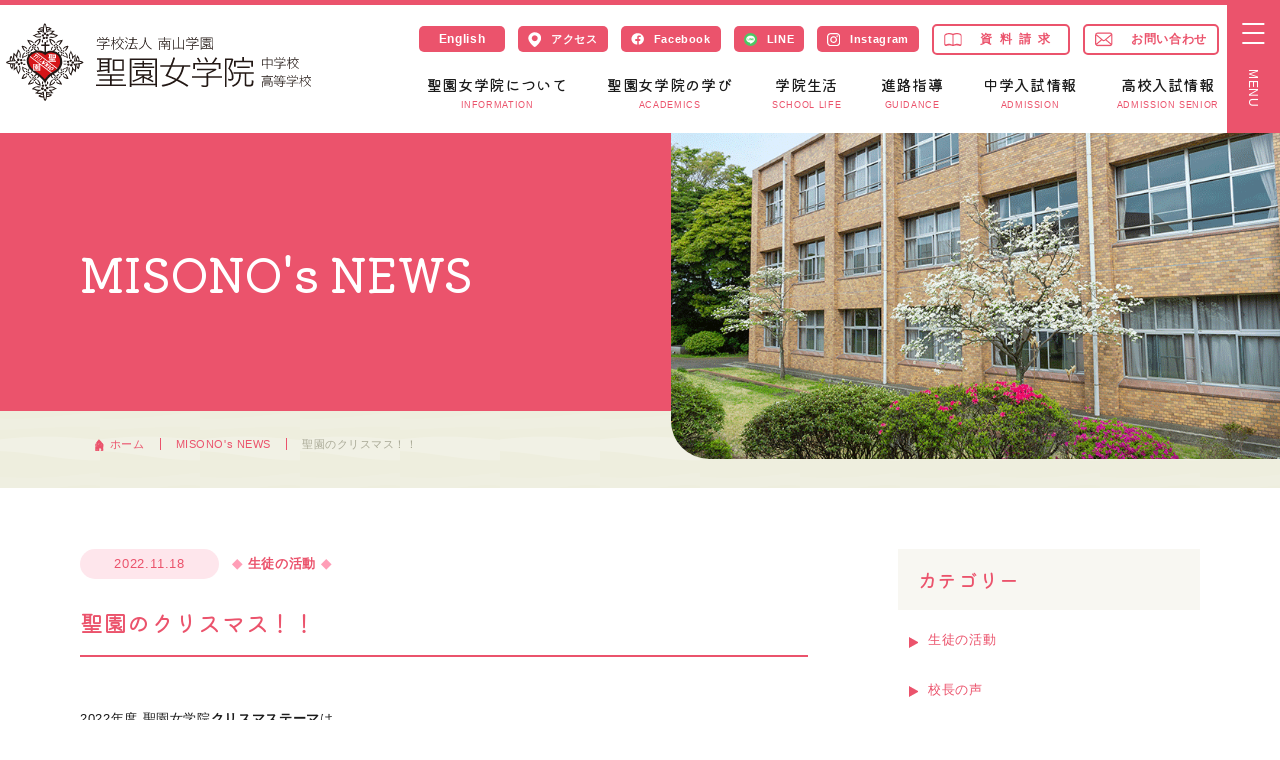

--- FILE ---
content_type: text/html; charset=UTF-8
request_url: https://www.misono.jp/news/2022/11/post-588.html
body_size: 7185
content:
<!DOCTYPE html>
<html>
	<head prefix="og: https://ogp.me/ns# fb: https://ogp.me/ns/fb# website: https://ogp.me/ns/website#">
		<meta charset="utf-8">
		<meta http-equiv="X-UA-Compatible" content="IE=edge">
		<meta name="viewport" content="width=device-width, initial-scale=1.0">
		<meta name="format-detection" content="email=no,telephone=no,address=no">
		<title>聖園のクリスマス！！ | MISONO's NEWS | 聖園女学院中学校・高等学校</title>
		<meta name="keywords" content="聖園女学院,神奈川,聖園,女子校,カトリック,中高一貫校,私立中,布教姉妹会">
		<meta name="description" content="聖園女学院中学校・高等学校は、神奈川県藤沢市にある私立（カトリック）の女子校です。その教育内容、広大で自然豊かな校地、受験生・保護者の為の説明会、入試要項などの情報をご覧いただけます。">

		<meta name="robots" content="index,follow">

		<meta property="og:title" content="聖園のクリスマス！！">
		<meta property="og:type" content="article">
		<meta property="og:description" content="聖園のクリスマス！！">
		<meta property="og:url" content="https://www.misono.jp/news/2022/11/post-588.html">
		<meta property="og:image" content="https://www.misono.jp/common/img/ogp-image.png">
		<meta property="og:locale" content="ja_JP">
		<meta property="og:site_name" content="聖園女学院中学校・高等学校">

		<link rel="stylesheet" href="/common/css/style.css" media="screen">
		<link rel="stylesheet" href="/common/css/blog-style.css" media="screen">

        <link rel="preconnect" href="https://fonts.googleapis.com">
        <link rel="preconnect" href="https://fonts.gstatic.com" crossorigin>
        <link href="https://fonts.googleapis.com/css2?family=Kiwi+Maru:wght@500&family=Noto+Sans+JP:wght@300;400;500;700&display=swap" rel="stylesheet"> 

        <link rel="apple-touch-icon" sizes="180x180" href="/common/favicon/apple-touch-icon.png">
        <link rel="icon" type="image/png" sizes="32x32" href="/common/favicon/favicon-32x32.png">
        <link rel="icon" type="image/png" sizes="16x16" href="/common/favicon/favicon-16x16.png">
        <link rel="manifest" href="/common/favicon/site.webmanifest">
        <link rel="mask-icon" href="/common/favicon/safari-pinned-tab.svg" color="#eb536c">
        <meta name="msapplication-TileColor" content="#fee6ec">
        <meta name="theme-color" content="#ffffff">	</head>
	<body id="pages" class="blog">

<header id="header">
    <h1 id="logo"><a href="/"><img src="/common/img/logo.svg" alt="聖園女学院中学校・高等学校"></a></h1>
    <div id="util-menu">
        <ul>
            <li class="lang">
                <p><a href="/english/">English</a></p>
            </li>
            <li class="access">
                <a href="/access.html"><i><img src="/common/img/svg/ico_access.svg"></i>アクセス</a>
            </li>
            <li class="fb">
                <a href="https://www.facebook.com/MisonoJogakuin/" target="_blank"><i><img src="/common/img/svg/ico_fb.svg"></i>Facebook</a>
            </li>
            <li class="fb">
                <a href="https://www.misono.jp/news/2023/10/-line.html" target="_blank"><i><img src="/common/img/svg/ico_op_ln.svg"></i>LINE</a>
            </li>
            <li class="fb">
                <a href="https://www.instagram.com/misono.jogakuin/" target="_blank"><i><img src="/common/img/svg/ico_op_ig.svg"></i>Instagram</a>
            </li>
           
            <li class="materials">
                <a href="https://cgi2.netty.ne.jp/e-apply/misono/app/terms/?query=cff891153f413dba303d3ac65d9528a9b174f511&course_num=1" target="_blank"><i><img src="/common/img/svg/ico_material.svg"></i>資料請求</a>
            </li>
            <li class="inquiry">
                <a href="/contact/index.html"><i><img src="/common/img/svg/ico_mail.svg"></i>お問い合わせ</a>
            </li>
        </ul>
    </div>
    <nav>
        <ul>
            <li>
                <a href="/about/"><span>聖園女学院について</span>INFORMATION</a>
                <div>
                    <div class="inner">
                        <p><img src="/common/img/megamenu/img_01.jpg" alt=""></p>
                        <ul>
                            <li><a href="/about/index.html">理事長メッセージ</a></li>
                            <li><a href="/about/message.html">校長メッセージ</a></li>
                            <li><a href="/about/history.html">聖園女学院の歴史</a></li>
                            <li><a href="/about/school_policy.html">スクールポリシー</a></li>
                            <li><a href="/about/principle.html">聖園女学院の教育</a></li>
                        </ul>
                    </div>
                </div>
            </li>
            <li>
                <a href="/education/"><span>聖園女学院の学び</span>ACADEMICS</a>
                <div>
                    <div class="inner">
                        <p><img src="/common/img/megamenu/img_02.jpg" alt=""></p>
                        <ul>
                            <li><a href="/education/curriculum.html">カリキュラム</a></li>
                            <li><a href="/education/index.html">教科</a></li>
                            <li><a href="/education/inquiry.html">総合学習・総合探究</a></li>
                            <li><a href="/education/international.html">国際教育</a></li>
                            <li><a href="/education/support.html">学習支援</a></li>
                        </ul>
                    </div>
                </div>
            </li>
            <li>
                <a href="/school/"><span>学院生活</span>SCHOOL LIFE</a>
                <div>
                    <div class="inner">
                        <p><img src="/common/img/megamenu/img_03.jpg" alt=""></p>
                        <ul>
                            <li><a href="/school/index.html">年間行事</a></li>
                            <li><a href="/school/life.html">聖園生の一日</a></li>
                            <li><a href="/school/schedule.html">生徒会活動</a></li>
                            <li><a href="/school/club.html">部活動・聖歌隊</a></li>
                            <li><a href="/school/uniform.html">制服・校章</a></li>
                            <li><a href="/school/facilities.html">施設紹介</a></li>
                            <li><a href="/school/disaster.html">学院生活の安全対策</a></li>
                        </ul>
                    </div>
                </div>
            </li>
            <li>
                <a href="/guidance/"><span>進路指導</span>GUIDANCE</a>
                <div>
                    <div class="inner">
                        <p><img src="/common/img/megamenu/img_04.jpg" alt=""></p>
                        <ul>
                            <li><a href="/guidance/index.html">指導方針</a></li>
                            <li><a href="/guidance/support.html">進路支援</a></li>
                            <li><a href="/guidance/cooperation.html">高大連携</a></li>
                            <li><a href="/guidance/results.html">大学進学・合格実績</a></li>
                            <li><a href="/guidance/message.html">卒業生メッセージ</a></li>
                        </ul>
                    </div>
                </div>
            </li>
            <li>
                <a href="/examination/"><span>中学入試情報</span>ADMISSION</a>
                <div>
                    <div class="inner">
                        <p><img src="/common/img/megamenu/img_05.jpg" alt=""></p>
                        <ul>
                            <li><a href="/examination/index.html">説明会・イベント情報・ご予約</a></li>
                            <li><a href="/examination/application.html">一般入試について</a></li>
                            <li><a href="/examination/returnee.html">帰国生入試について</a></li>
                            <li><a href="/examination/result.html">入試結果(一般・帰国)</a></li>
                            <li><a href="/examination/faq.html">Q & A (よくある質問)</a></li>
                            <li><a href="https://cgi2.netty.ne.jp/e-apply/misono/mypage/app/" target="_blank">マイページ</a></li>
                        </ul>
                    </div>
                </div>
            </li>
            
            <li><a href="/sr_examination/"><span>高校入試情報</span>ADMISSION SENIOR</a></li>
        </ul>
    </nav>

    <div class="nav-btn">
        <span></span>
        <span></span>
        <span></span>
        <p class="state">MENU</p>
    </div>
</header>		<main>
			<div id="hero" class="notice">
				<h1><span>MISONO's NEWS</span></h1>
				<nav class="breadcrumb">
					<ul>
						<li><a href="/">ホーム</a></li>
						<li><a href="/news/">MISONO's NEWS</a></li>
						<li>聖園のクリスマス！！</li>
					</ul>
				</nav>
			</div>

			<div class="blog-wrap">
				<div class="content">
					<article>
                    <time>2022.11.18</time><span class="cat">生徒の活動</span>
						<h2>聖園のクリスマス！！</h2>
						<p><span>2022</span>年度 聖園女学院<strong>クリスマステーマ</strong>は</p>
<p>「<span style="color: #ff0033;"><strong>身近なひとに愛の行いを</strong></span>」です!!</p>
<p>このテーマに基づき、生徒会総務局が中心となって福祉施設への<strong><span style="background-color: #fbeeb8;">クリスマスカードづくり</span></strong>や<span style="background-color: #c2e0f4;"><strong>クリスマス献金</strong></span>、<strong><span style="background-color: #bfedd2;">クリスマス装飾</span></strong>の準備を進めています。<br /><br /><a href="https://www.misono.jp/news/images/IMG_2583.JPG"><img alt="IMG_2583.JPG" src="https://www.misono.jp/news/assets_c/2022/11/IMG_2583-thumb-autox600-4925.jpg" width="400" height="600" class="mt-image-none" loading="lazy" decoding="async" /></a></p>
<p><strong><span style="color: #ff9933;">★</span></strong>校内が少しずつ彩られています<strong><span style="color: #ff9933;">★</span></strong></p>
<p><a href="https://www.misono.jp/news/images/IMG_2544.JPG"><img alt="IMG_2544.JPG" src="https://www.misono.jp/news/assets_c/2022/11/IMG_2544-thumb-400xauto-4927.jpg" width="400" height="267" class="mt-image-none" loading="lazy" decoding="async" /></a><br /><br /><a href="https://www.misono.jp/news/images/IMG_2590.JPG"><img alt="IMG_2590.JPG" src="https://www.misono.jp/news/assets_c/2022/11/IMG_2590-thumb-400xauto-4929.jpg" width="400" height="267" class="mt-image-none" loading="lazy" decoding="async" /></a></p>
<p><span>11/17(</span>木<span>)</span>は、ドイツトウヒという種類のクリスマスツリーが到着！</p>
<p><span style="color: #ff0033;"><strong>♪</strong></span>総務局員が装飾しました<span style="color: #ff0033;"><strong>♪</strong></span><br /><a href="https://www.misono.jp/news/images/8898fb308b468bf68cd39a184c504e046af51f82.JPG"><img alt="IMG_2587.JPG" src="https://www.misono.jp/news/assets_c/2022/11/8898fb308b468bf68cd39a184c504e046af51f82-thumb-autox450-4937.jpg" width="300" height="450" class="mt-image-none" loading="lazy" decoding="async" /></a><br /><br /><a href="https://www.misono.jp/news/images/IMG_2585.JPG"><img alt="IMG_2585.JPG" src="https://www.misono.jp/news/assets_c/2022/11/IMG_2585-thumb-400xauto-4931.jpg" width="400" height="267" class="mt-image-none" loading="lazy" decoding="async" /></a><br /><br /><span>12</span>月<span>26</span>日には聖園の敷地内に移植されます<strong><span style="color: #3598db;">★</span></strong><br /><br /></p>
					</article>
<h2 class="recent-tit">最新の記事</h2>
					<div class="recent-area">

						<div class="ind">
							<a href="/news/2026/01/content-25.html">
								<div>
									<img src="/news/images/5cbc554176e387e6d82a69e96088d0c9ce10a231.JPG" alt="お弁当・パンを販売しています">
								</div>
								<div>
									<time>2026.01.23</time>
                                	<span class="cat">その他</span>
									<div class="blog-title">お弁当・パンを販売しています</div>
									<div class="blog-more">→続きを読む</div>
								</div>
							</a>
						</div><!-- .ind -->



						<div class="ind">
							<a href="/news/2026/01/2026-6.html">
								<div>
									<img src="/images/blank.jpg" alt="">
								</div>
								<div>
									<time>2026.01.23</time>
                                	<span class="cat">中学入試・イベント関連</span>
									<div class="blog-title">【中学】2026年度中学入試 出願状況</div>
									<div class="blog-more">→続きを読む</div>
								</div>
							</a>
						</div><!-- .ind -->



						<div class="ind">
							<a href="/news/2026/01/2026-7.html">
								<div>
									<img src="/news/images/579218eb68941205549e79425647753c618b6fed.jpg" alt="2026年度高校推薦入試合格発表">
								</div>
								<div>
									<time>2026.01.23</time>
                                	<span class="cat">高校入試</span>
									<div class="blog-title">2026年度高校推薦入試合格発表</div>
									<div class="blog-more">→続きを読む</div>
								</div>
							</a>
						</div><!-- .ind -->



						<div class="ind">
							<a href="/news/2026/01/3-1242.html">
								<div>
									<img src="/news/images/d1daadf2c62ee90eb5e61e1db571b489ba8a3060.jpg" alt="中学3年生 ニュージーランド中期留学②">
								</div>
								<div>
									<time>2026.01.22</time>
                                	<span class="cat">生徒の活動</span>
									<div class="blog-title">中学3年生 ニュージーランド中期留学②</div>
									<div class="blog-more">→続きを読む</div>
								</div>
							</a>
						</div><!-- .ind -->

					</div>

				</div>
				<div class="sidemenu">
					<h2>カテゴリー</h2>
					<ul>
						<li><a href="/news/activity/">生徒の活動</a></li>
						<li><a href="/news/voice/">校長の声</a></li>
						<li><a href="/news/exam/">入試・イベント関連</a></li>
						<li><a href="/news/students/">聖園の様子</a></li>
						<li><a href="/news/other/">その他</a></li>
					</ul>
				</div>

			</div>
			<section class="bnr-wrap">
<div id="bnr">

    <div>
        <a href="/special/introduction.html">
            <p>入試情報特設ページ</p>
        </a>
    </div>



    <div>
        <a href="/notice/media/index.html">
            <p>聖園が紹介されました</p>
        </a>
    </div>



    <div>
        <a href="/files/tenhennyu_2025.pdf">
            <p>転入・編入について</p>
        </a>
    </div>



    <div>
        <a href="/notice/info/index.html">
            <p>事務室からのお知らせ</p>
        </a>
    </div>



    <div>
        <a href="/students/index.html">
            <p>在校生・保護者の方へ</p>
        </a>
    </div>



    <div>
        <a href="/graduate/">
            <p>卒業生の方へ</p>
        </a>
    </div>



    <div>
        <a href="/reunion/">
            <p>同窓会</p>
        </a>
    </div>

</div>

			</section>
		</main>

<footer>
    <div class="footer-wrap">
        <div id="footer-nav">
            <nav>
                <ul>
                    <li>
                        <a href="/about/">聖園女学院について</a><span></span>
                        <ul>
                            <li><a href="/about/index.html">理事長メッセージ</a></li>
                            <li><a href="/about/message.html">校長メッセージ</a></li>
                            <li><a href="/about/history.html">聖園女学院の歴史</a></li>
                            <li><a href="/about/school_policy.html">スクールポリシー</a></li>
                            <li><a href="/about/principle.html">聖園女学院の教育</a></li>
                        </ul>
                    </li>
                    <li>
                        <a href="/education/">聖園女学院の学び</a><span></span>
                        <ul>
                            <li><a href="/education/curriculum.html">カリキュラム</a></li>
                            <li><a href="/education/index.html">教科</a></li>
                            <li><a href="/education/inquiry.html">総合学習・総合探究</a></li>
                            <li><a href="/education/international.html">国際教育</a></li>
                            <li><a href="/education/support.html">学習支援</a></li>
                        </ul>
                    </li>
                    <li>
                        <a href="/school/">学院生活</a><span></span>
                        <ul>
                            <li><a href="/school/index.html">年間行事</a></li>
                            <li><a href="/school/life.html">聖園生の一日</a></li>
                            <li><a href="/school/schedule.html">生徒会活動</a></li>
                            <li><a href="/school/club.html">部活動・聖歌隊</a></li>
                            <li><a href="/school/uniform.html">制服・校章</a></li>
                            <li><a href="/school/facilities.html">施設紹介</a></li>
                            <li><a href="/school/disaster.html">学院生活の安全対策</a></li>
                        </ul>
                    </li>
                    <li>
                        <a href="/guidance/">進路指導</a><span></span>
                        <ul>
                            <li><a href="/guidance/index.html">指導方針</a></li>
                            <li><a href="/guidance/support.html">進路支援</a></li>
                            <li><a href="/guidance/cooperation.html">高大連携</a></li>
                            <li><a href="/guidance/results.html">大学進学・合格実績</a></li>
                            <li><a href="/guidance/message.html">卒業生メッセージ</a></li>
                        </ul>
                    </li>
                    <li>
                        <a href="/examination/">中学入試情報</a><span></span>
                        <ul>
                            <li><a href="/examination/index.html">説明会・イベント情報・ご予約</a></li>
                            <li><a href="/examination/application.html">一般入試について</a></li>
                            <li><a href="/examination/returnee.html">帰国生入試について</a></li>
                            <li><a href="/examination/result.html">入試結果(一般・帰国)</a></li>
                            <li><a href="/examination/faq.html">Q & A (よくある質問)</a></li>
                            <li><a href="https://cgi2.netty.ne.jp/e-apply/misono/mypage/app/" target="_blank">マイページ</a></li>
                        </ul>
                    </li>
                    <li>
                        <a href="/sr_examination/">高校入試情報</a><span></span>
                    </li>
                </ul>
            </nav>
            <ul id="footer-util-menu">
                <li><a href="/sitemap/index.html">サイトマップ</a></li>
                <li><a href="/pdf/donation.pdf" target="_blank">寄付金募集のご案内</a></li>
                <!-- <li><a href="/pdf/no_recruit.pdf?20250407" target="_blank">教職員募集</a></li> -->
                <li><a href="/pdf/recruit.pdf?20260116" target="_blank">教職員募集</a></li>
                <li><a href="https://www.nanzan-u.ac.jp/harassment/" target="_blank">南山学園<br class="no-pc">ハラスメントの取り組み</a></li>
                <li><a href="/privacy/index.html">プライバシーポリシー</a></li>
                <li><a href="/koueki_tsuhou/index.html">公益通報</a></li>
                <li><a href="https://cgi2.netty.ne.jp/e-apply/misono/webapp/app/tokutei/" target="_blank">特定商取引法に基づく表示</a></li>
            </ul>
        </div>
        
        <div id="footer-name">
            <p id="totop_sp"><a href="#"><span>PAGE <br class="no-pc">TOP</span></a></p>
            <h2>
                <picture>
                    <source media="(max-width: 1024px)" srcset="/common/img/footer-logo_sp.png">
                    <img src="/common/img/footer-logo.png" alt="学校法人 南山学園 聖園(みその)女学院 中学校・高等学校">
                </picture>
            </h2>
            <p class="add">〒251-0873 神奈川県藤沢市みその台1-4</p>
            <div id="footer-link01">
                <p class="access"><a href="/access.html"><i><img src="/common/img/svg/ico_access.svg"></i>アクセス</a></p>
                <p class="graduate "><a href="/graduate/"><i><img src="/common/img/svg/ico_graduate.svg"></i>卒業生の方へ</a></p>
                <p class="reunion"><a href="/reunion/"><i><img src="/common/img/svg/ico_graduate.svg"></i>みその同窓会</a></p>
            </div>
            <div id="footer-btn">
                <p class="materials">
                    <a href="https://cgi2.netty.ne.jp/e-apply/misono/app/terms/?query=cff891153f413dba303d3ac65d9528a9b174f511&course_num=1" target="_blank"><i><img src="/common/img/svg/ico_op_material.svg"></i>資料請求</a>
                </p>
                <p class="inquiry">
                    <a href="/contact/index.html"><i><img src="/common/img/svg/ico_op_mail.svg"></i>お問い合わせ</a>
                </p>
            </div>
            <div id="footer-link02">
                <p><a href="https://www.misono.ac.jp/misono-k/" target="_blank">聖園幼稚園<i><img src="/common/img/svg/ico_newwin.svg"></i></a></p>
                <p><a href="https://www.misono.ac.jp/maria-k/" target="_blank">聖園マリア幼稚園<i><img src="/common/img/svg/ico_newwin.svg"></i></a></p>
                <p><a href="https://www.nanzan.ac.jp/" target="_blank">南山学園<i><img src="/common/img/svg/ico_newwin.svg"></i></a></p>
            </div>
            <div id="footer-link03">
                <div class="lang">
                    <p><a href="/english/index.html">English</a></p>
                </div>
                <div class="sns">
                    <a href="https://www.facebook.com/MisonoJogakuin/" target="_blank"><img src="/common/img/svg/ico_op_fb.svg" alt="Facebook公式アカウント"></a>
                    <a href="https://www.misono.jp/news/2023/10/-line.html" target="_blank"><img src="/common/img/svg/ico_op_ln.svg" alt="LINE公式アカウント"></a>
                    <a href="https://www.instagram.com/misono.jogakuin/" target="_blank"><img src="/common/img/svg/ico_op_ig.svg" alt="Instagram公式アカウント"></a>
                </div>
            </div>
            <p id="copyright">&copy;MISONO JUNIOR & SENIOR HIGH SCHOOL All Right Reserved.</p>
        </div>
    </div>
    
</footer>
<div id="full-menu">
    <div class="nav-btn">
        <span></span>
        <span></span>
        <p class="state">CLOSE</p>
    </div>
    <div class="inner">
        <h2 class="logo">
            <picture>
                <source media="(max-width: 1024px)" srcset="/common/img/logo.svg">
                <img src="/common/img/full-menu-logo.png" alt="">
            </picture>
        </h2>
        <div class="menu-wrapper">
            <nav>
                <ul>
                    <li>
                        <a href="/about/">聖園女学院について</a><span></span>
                        <ul>
                            <li><a href="/about/index.html">理事長メッセージ</a></li>
                            <li><a href="/about/message.html">校長メッセージ</a></li>
                            <li><a href="/about/history.html">聖園女学院の歴史</a></li>
                            <li><a href="/about/school_policy.html">スクールポリシー</a></li>
                            <li><a href="/about/principle.html">聖園女学院の教育</a></li>
                        </ul>
                    </li>
                    <li>
                        <a href="/education/">聖園女学院の学び</a><span></span>
                        <ul>
                            <li><a href="/education/curriculum.html">カリキュラム</a></li>
                            <li><a href="/education/index.html">教科</a></li>
                            <li><a href="/education/inquiry.html">総合学習・総合探究</a></li>
                            <li><a href="/education/international.html">国際教育</a></li>
                            <li><a href="/education/support.html">学習支援</a></li>
                        </ul>
                    </li>
                    <li>
                        <a href="/school/">学院生活</a><span></span>
                        <ul>
                            <li><a href="/school/index.html">年間行事</a></li>
                            <li><a href="/school/life.html">聖園生の一日</a></li>
                            <li><a href="/school/schedule.html">生徒会活動</a></li>
                            <li><a href="/school/club.html">部活動・聖歌隊</a></li>
                            <li><a href="/school/uniform.html">制服・校章</a></li>
                            <li><a href="/school/facilities.html">施設紹介</a></li>
                            <li><a href="/school/disaster.html">学院生活の安全対策</a></li>
                        </ul>
                    </li>
                    <li>
                        <a href="/guidance/">進路指導</a><span></span>
                        <ul>
                            <li><a href="/guidance/index.html">指導方針</a></li>
                            <li><a href="/guidance/support.html">進路支援</a></li>
                            <li><a href="/guidance/cooperation.html">高大連携</a></li>
                            <li><a href="/guidance/results.html">大学進学・合格実績</a></li>
                            <li><a href="/guidance/message.html">卒業生メッセージ</a></li>
                        </ul>
                    </li>
                    <li>
                        <a href="/examination/">中学入試情報</a><span></span>
                        <ul>
                            <li><a href="/examination/index.html">説明会・イベント情報・ご予約</a></li>
                            <li><a href="/examination/application.html">一般入試について</a></li>
                            <li><a href="/examination/returnee.html">帰国生入試について</a></li>
                            <li><a href="/examination/result.html">入試結果(一般・帰国)</a></li>
                            <li><a href="/examination/faq.html">Q & A (よくある質問)</a></li>
                            <li><a href="https://cgi2.netty.ne.jp/e-apply/misono/mypage/app/" target="_blank">マイページ</a></li>
                        </ul>
                    </li>
                    <li><a href="/sr_examination/">高校入試情報</a></li>
                    
                </ul>
            </nav>
            <div class="btn-wrapper">
                <div class="util-wrapper">
                    <p class="util-btn access"><a href="/access.html"><i>
                        <picture>
                            <source media="(max-width: 750px)" srcset="/common/img/svg/ico_access_sp.svg">
                            <img src="/common/img/svg/ico_access.svg" alt="">
                        </picture>
                        </i>アクセス</a></p>
                    <p class="util-btn graduate"><a href="/graduate/index.html"><i><picture>
                        <source media="(max-width: 750px)" srcset="/common/img/svg/ico_graduate_sp.svg">
                        <img src="/common/img/svg/ico_graduate.svg" alt="">
                    </picture></i>卒業生の方へ</a></p>
                    <p class="util-btn reunion"><a href="/reunion/index.html"><i><picture>
                        <source media="(max-width: 750px)" srcset="/common/img/svg/ico_graduate_sp.svg">
                        <img src="/common/img/svg/ico_graduate.svg" alt="">
                    </picture></i>みその同窓会</a></p>
                    <div class="lang">
                        <p><a href="/english/index.html">English</a></p>
                    </div>
                    <p class="util-btn fb"><a href="https://www.facebook.com/MisonoJogakuin/" target="_blank"><i><img src="/common/img/svg/ico_op_fb.svg"></i><span>Facebook公式アカウント</span></a></p>
                    <p class="util-btn fb"><a href="https://www.misono.jp/news/2023/10/-line.html" target="_blank"><i><img src="/common/img/svg/ico_op_ln.svg"></i><span>LINE公式アカウント</span></a></p>
                    <p class="util-btn fb"><a href="https://www.instagram.com/misono.jogakuin/" target="_blank"><i><img src="/common/img/svg/ico_op_ig.svg"></i><span>Instagram公式アカウント</span></a></p>
                </div>
                <div class="inq-wrapper">
                    <p class="inq-btn materials"><a href="https://cgi2.netty.ne.jp/e-apply/misono/app/terms/?query=cff891153f413dba303d3ac65d9528a9b174f511&course_num=1" target="_blank"><i><img src="/common/img/svg/ico_op_material.svg"></i>資料請求</a></p>
                    <p class="inq-btn inquiry"><a href="/contact/index.html"><i><img src="/common/img/svg/ico_op_mail.svg"></i>お問い合わせ</a></p>
                </div>
            </div>
        </div>
    </div>
</div>
<p id="totop"><a href="#"><span>PAGE <br class="no-pc">TOP</span></a></p>
<script src="https://code.jquery.com/jquery-3.6.0.min.js" integrity="sha256-/xUj+3OJU5yExlq6GSYGSHk7tPXikynS7ogEvDej/m4=" crossorigin="anonymous"></script>
<script type="text/javascript" src="//cdn.jsdelivr.net/npm/slick-carousel@1.8.1/slick/slick.min.js"></script>
<script src="https://unpkg.com/scroll-hint@latest/js/scroll-hint.min.js"></script>
<script type="text/javascript" src="/common/js/jquery-modal-video.min.js"></script>
<script defer src="/common/js/svgxuse.js"></script>
<script defer src="/common/js/common.js"></script>
<script>
    (function(i,s,o,g,r,a,m){i['GoogleAnalyticsObject']=r;i[r]=i[r]||function(){
    (i[r].q=i[r].q||[]).push(arguments)},i[r].l=1*new Date();a=s.createElement(o),
    m=s.getElementsByTagName(o)[0];a.async=1;a.src=g;m.parentNode.insertBefore(a,m)
    })(window,document,'script','//www.google-analytics.com/analytics.js','ga');

    ga('create', 'UA-46694607-1', 'misono.jp');
    ga('send', 'pageview');

</script>
	</body>
</html>


--- FILE ---
content_type: text/css
request_url: https://www.misono.jp/common/css/style.css
body_size: 22157
content:
@charset "UTF-8";
/*////////////////////////////////////////////////////
//mixin
/*/
/*opacity 例：@include opacity(0.8);*/
/*box-shadow（ボックスシャドウ）*/
/*中央寄せ $direction x：横方向 y：縦方向 xy：縦横方向*/
/* 相対サイズ計算式 */
/*! destyle.css v2.0.2 | MIT License | https://github.com/nicolas-cusan/destyle.css */
/* Reset box-model and set borders */
/* ============================================ */
*,
::before,
::after {
  box-sizing: border-box;
  border-style: solid;
  border-width: 0;
}

/* Document */
/* ============================================ */
/**
 * 1. Correct the line height in all browsers.
 * 2. Prevent adjustments of font size after orientation changes in iOS.
 * 3. Remove gray overlay on links for iOS.
 */
html {
  line-height: 1.15; /* 1 */
  -webkit-text-size-adjust: 100%; /* 2 */
  -webkit-tap-highlight-color: transparent; /* 3*/
}

/* Sections */
/* ============================================ */
/**
 * Remove the margin in all browsers.
 */
body {
  margin: 0;
}

/**
 * Render the `main` element consistently in IE.
 */
main {
  display: block;
}

/* Vertical rhythm */
/* ============================================ */
p,
table,
blockquote,
address,
pre,
iframe,
form,
figure,
dl {
  margin: 0;
}

/* Headings */
/* ============================================ */
h1,
h2,
h3,
h4,
h5,
h6 {
  font-size: inherit;
  line-height: inherit;
  font-weight: inherit;
  margin: 0;
}

/* Lists (enumeration) */
/* ============================================ */
ul,
ol {
  margin: 0;
  padding: 0;
  list-style: none;
}

/* Lists (definition) */
/* ============================================ */
dt {
  font-weight: bold;
}

dd {
  margin-left: 0;
}

/* Grouping content */
/* ============================================ */
/**
 * 1. Add the correct box sizing in Firefox.
 * 2. Show the overflow in Edge and IE.
 */
hr {
  box-sizing: content-box; /* 1 */
  height: 0; /* 1 */
  overflow: visible; /* 2 */
  border-top-width: 1px;
  margin: 0;
  clear: both;
  color: inherit;
}

/**
 * 1. Correct the inheritance and scaling of font size in all browsers.
 * 2. Correct the odd `em` font sizing in all browsers.
 */
pre {
  font-family: monospace, monospace; /* 1 */
  font-size: inherit; /* 2 */
}

address {
  font-style: inherit;
}

/* Text-level semantics */
/* ============================================ */
/**
 * Remove the gray background on active links in IE 10.
 */
a {
  background-color: transparent;
  text-decoration: none;
  color: inherit;
}

/**
 * 1. Remove the bottom border in Chrome 57-
 * 2. Add the correct text decoration in Chrome, Edge, IE, Opera, and Safari.
 */
abbr[title] {
  text-decoration: underline; /* 2 */
  -webkit-text-decoration: underline dotted;
          text-decoration: underline dotted; /* 2 */
}

/**
 * Add the correct font weight in Chrome, Edge, and Safari.
 */
b,
strong {
  font-weight: bolder;
}

/**
 * 1. Correct the inheritance and scaling of font size in all browsers.
 * 2. Correct the odd `em` font sizing in all browsers.
 */
code,
kbd,
samp {
  font-family: monospace, monospace; /* 1 */
  font-size: inherit; /* 2 */
}

/**
 * Add the correct font size in all browsers.
 */
small {
  font-size: 80%;
}

/**
 * Prevent `sub` and `sup` elements from affecting the line height in
 * all browsers.
 */
sub,
sup {
  font-size: 75%;
  line-height: 0;
  position: relative;
  vertical-align: baseline;
}

sub {
  bottom: -0.25em;
}

sup {
  top: -0.5em;
}

/* Embedded content */
/* ============================================ */
/**
 * Prevent vertical alignment issues.
 */
img,
embed,
object,
iframe {
  vertical-align: bottom;
}

/* Forms */
/* ============================================ */
/**
 * Reset form fields to make them styleable
 */
button,
input,
optgroup,
select,
textarea {
  -webkit-appearance: none;
  -moz-appearance: none;
       appearance: none;
  vertical-align: middle;
  color: inherit;
  font: inherit;
  background: transparent;
  padding: 0;
  margin: 0;
  outline: 0;
  border-radius: 0;
  text-align: inherit;
}

/**
 * Reset radio and checkbox appearance to preserve their look in iOS.
 */
[type=checkbox] {
  -webkit-appearance: checkbox;
  -moz-appearance: checkbox;
       appearance: checkbox;
}

[type=radio] {
  -webkit-appearance: radio;
  -moz-appearance: radio;
       appearance: radio;
}

/**
 * Show the overflow in IE.
 * 1. Show the overflow in Edge.
 */
button,
input {
  /* 1 */
  overflow: visible;
}

/**
 * Remove the inheritance of text transform in Edge, Firefox, and IE.
 * 1. Remove the inheritance of text transform in Firefox.
 */
button,
select {
  /* 1 */
  text-transform: none;
}

/**
 * Correct the inability to style clickable types in iOS and Safari.
 */
button,
[type=button],
[type=reset],
[type=submit] {
  cursor: pointer;
  -webkit-appearance: none;
  -moz-appearance: none;
       appearance: none;
}

button[disabled],
[type=button][disabled],
[type=reset][disabled],
[type=submit][disabled] {
  cursor: default;
}

/**
 * Remove the inner border and padding in Firefox.
 */
button::-moz-focus-inner,
[type=button]::-moz-focus-inner,
[type=reset]::-moz-focus-inner,
[type=submit]::-moz-focus-inner {
  border-style: none;
  padding: 0;
}

/**
 * Restore the focus styles unset by the previous rule.
 */
button:-moz-focusring,
[type=button]:-moz-focusring,
[type=reset]:-moz-focusring,
[type=submit]:-moz-focusring {
  outline: 1px dotted ButtonText;
}

/**
 * Remove arrow in IE10 & IE11
 */
select::-ms-expand {
  display: none;
}

/**
 * Remove padding
 */
option {
  padding: 0;
}

/**
 * Reset to invisible
 */
fieldset {
  margin: 0;
  padding: 0;
  min-width: 0;
}

/**
 * 1. Correct the text wrapping in Edge and IE.
 * 2. Correct the color inheritance from `fieldset` elements in IE.
 * 3. Remove the padding so developers are not caught out when they zero out
 *    `fieldset` elements in all browsers.
 */
legend {
  color: inherit; /* 2 */
  display: table; /* 1 */
  max-width: 100%; /* 1 */
  padding: 0; /* 3 */
  white-space: normal; /* 1 */
}

/**
 * Add the correct vertical alignment in Chrome, Firefox, and Opera.
 */
progress {
  vertical-align: baseline;
}

/**
 * Remove the default vertical scrollbar in IE 10+.
 */
textarea {
  overflow: auto;
}

/**
 * Correct the cursor style of increment and decrement buttons in Chrome.
 */
[type=number]::-webkit-inner-spin-button,
[type=number]::-webkit-outer-spin-button {
  height: auto;
}

/**
 * 1. Correct the outline style in Safari.
 */
[type=search] {
  outline-offset: -2px; /* 1 */
}

/**
 * Remove the inner padding in Chrome and Safari on macOS.
 */
[type=search]::-webkit-search-decoration {
  -webkit-appearance: none;
}

/**
 * 1. Correct the inability to style clickable types in iOS and Safari.
 * 2. Change font properties to `inherit` in Safari.
 */
::-webkit-file-upload-button {
  -webkit-appearance: button; /* 1 */
  font: inherit; /* 2 */
}

/**
 * Clickable labels
 */
label[for] {
  cursor: pointer;
}

/* Interactive */
/* ============================================ */
/*
 * Add the correct display in Edge, IE 10+, and Firefox.
 */
details {
  display: block;
}

/*
 * Add the correct display in all browsers.
 */
summary {
  display: list-item;
}

/*
 * Remove outline for editable content.
 */
[contenteditable] {
  outline: none;
}

/* Table */
/* ============================================ */
table {
  border-collapse: collapse;
  border-spacing: 0;
}

caption {
  text-align: left;
}

td,
th {
  vertical-align: top;
  padding: 0;
}

th {
  text-align: left;
  font-weight: bold;
}

/* Misc */
/* ============================================ */
/**
 * Add the correct display in IE 10+.
 */
template {
  display: none;
}

/**
 * Add the correct display in IE 10.
 */
[hidden] {
  display: none;
}

/* ------------------------------------------------
  フォント・文字サイズ設定
------------------------------------------------ */
html {
  font-size: 62.5%;
}

body {
  /*font size自動調整をきる*/
  -webkit-text-size-adjust: 100%;
  -moz-text-size-adjust: 100%;
  -o-text-size-adjust: 100%;
  text-size-adjust: 100%;
  font-family: "游ゴシック体", YuGothic, "游ゴシック Medium", "Yu Gothic Medium", "メイリオ", Meiryo, "ヒラギノ角ゴ Pro W3", "Hiragino Kaku Gothic Pro", Osaka, "ＭＳ Ｐゴシック", Arial, Helvetica, Verdana, sans-serif;
  font-size: 16px;
  font-size: 1.6rem;
  line-height: 1.2;
  color: #1b1b1b;
}
@media only screen and (max-width: 750px) {
  body {
    font-size: 12px;
    font-size: 1.2rem;
  }
}

::-moz-selection {
  background-color: #eb536c;
  color: #fff;
}

::selection {
  background-color: #eb536c;
  color: #fff;
}

::-moz-selection {
  background-color: #eb536c;
  color: #fff;
}

/* ------------------------------------------------
  ベースフォント指定
------------------------------------------------ */
body {
  font-family: "Noto Sans JP", sans-serif;
  letter-spacing: 0.05em;
  font-feature-settings: "palt" 1;
}

/* ------------------------------------------------
  デバイスごとの表示切り分け
------------------------------------------------ */
.only-sp {
  display: none !important;
}
@media only screen and (max-width: 750px) {
  .only-sp {
    display: block !important;
  }
}

.only-pc {
  display: none !important;
}
@media print, screen and (min-width: 1025px) {
  .only-pc {
    display: block !important;
  }
}

.only-tablet {
  display: none !important;
}
@media only screen and (min-width: 751px) and (max-width: 1024px) {
  .only-tablet {
    display: block !important;
  }
}

@media only screen and (max-width: 750px) {
  .no-sp {
    display: none !important;
  }
}

@media print, screen and (min-width: 1025px) {
  .no-pc {
    display: none !important;
  }
}

@media only screen and (min-width: 751px) and (max-width: 1024px) {
  .no-tablet {
    display: none !important;
  }
}

/* ------------------------------------------------
	svg sprite
------------------------------------------------ */
.icon {
  display: inline-block;
  width: 1em;
  height: 1.1em;
  stroke-width: 0;
  stroke: currentColor;
  fill: currentColor;
}

/* ------------------------------------------------
	icon
------------------------------------------------ */
i {
  display: inline-block;
}
i img {
  width: 100%;
}

/* ------------------------------------------------
	tel
------------------------------------------------ */
@media print, screen and (min-width: 1024px) {
  a[href*="tel:"] {
    pointer-events: none;
    cursor: default;
    text-decoration: none;
  }
}
/* ------------------------------------------------
	utility margin class
------------------------------------------------ */
.mt0 {
  margin-top: 0 !important;
}

.mt5 {
  margin-top: 5px !important;
}

.mt10 {
  margin-top: 10px !important;
}

.mt15 {
  margin-top: 15px !important;
}

.mt20 {
  margin-top: 20px !important;
}

.mt25 {
  margin-top: 25px !important;
}

.mt30 {
  margin-top: 30px !important;
}

.mt35 {
  margin-top: 35px !important;
}

.mt40 {
  margin-top: 40px !important;
}

.mt45 {
  margin-top: 45px !important;
}

.mt50 {
  margin-top: 50px !important;
}

.mt55 {
  margin-top: 55px !important;
}

.mt60 {
  margin-top: 60px !important;
}

.mt65 {
  margin-top: 65px !important;
}

.mt70 {
  margin-top: 70px !important;
}

.mt75 {
  margin-top: 75px !important;
}

.mt80 {
  margin-top: 80px !important;
}

.mt85 {
  margin-top: 85px !important;
}

.mt90 {
  margin-top: 90px !important;
}

.mt95 {
  margin-top: 95px !important;
}

.mt100 {
  margin-top: 100px !important;
}

.mt110 {
  margin-top: 110px !important;
}

.mb0 {
  margin-bottom: 0 !important;
}

.mb5 {
  margin-bottom: 5px !important;
}

.mb10 {
  margin-bottom: 10px !important;
}

.mb15 {
  margin-bottom: 15px !important;
}

.mb20 {
  margin-bottom: 20px !important;
}

.mb25 {
  margin-bottom: 25px !important;
}

.mb30 {
  margin-bottom: 30px !important;
}

.mb35 {
  margin-bottom: 35px !important;
}

.mb40 {
  margin-bottom: 40px !important;
}

.mb45 {
  margin-bottom: 45px !important;
}

.mb50 {
  margin-bottom: 50px !important;
}

.mb55 {
  margin-bottom: 55px !important;
}

.mb60 {
  margin-bottom: 60px !important;
}

.mb65 {
  margin-bottom: 65px !important;
}

.mb70 {
  margin-bottom: 70px !important;
}

.mb75 {
  margin-bottom: 75px !important;
}

.mb80 {
  margin-bottom: 80px !important;
}

.mb85 {
  margin-bottom: 85px !important;
}

.mb90 {
  margin-bottom: 90px !important;
}

.mb95 {
  margin-bottom: 95px !important;
}

.mb100 {
  margin-bottom: 100px !important;
}

.ml0 {
  margin-left: 0 !important;
}

.ml5 {
  margin-left: 5px !important;
}

.ml10 {
  margin-left: 10px !important;
}

.ml15 {
  margin-left: 15px !important;
}

.ml20 {
  margin-left: 20px !important;
}

.ml25 {
  margin-left: 25px !important;
}

.ml30 {
  margin-left: 30px !important;
}

.ml35 {
  margin-left: 35px !important;
}

.ml40 {
  margin-left: 40px !important;
}

.ml45 {
  margin-left: 45px !important;
}

.ml50 {
  margin-left: 50px !important;
}

.ml55 {
  margin-left: 55px !important;
}

.ml60 {
  margin-left: 60px !important;
}

.ml65 {
  margin-left: 65px !important;
}

.ml70 {
  margin-left: 70px !important;
}

.ml75 {
  margin-left: 75px !important;
}

.ml80 {
  margin-left: 80px !important;
}

.ml85 {
  margin-left: 85px !important;
}

.ml90 {
  margin-left: 90px !important;
}

.ml95 {
  margin-left: 95px !important;
}

.ml100 {
  margin-left: 100px !important;
}

.mr0 {
  margin-right: 0 !important;
}

.mr5 {
  margin-right: 5px !important;
}

.mr10 {
  margin-right: 10px !important;
}

.mr15 {
  margin-right: 15px !important;
}

.mr20 {
  margin-right: 20px !important;
}

.mr25 {
  margin-right: 25px !important;
}

.mr30 {
  margin-right: 30px !important;
}

.mr35 {
  margin-right: 35px !important;
}

.mr40 {
  margin-right: 40px !important;
}

.mr45 {
  margin-right: 45px !important;
}

.mr50 {
  margin-right: 50px !important;
}

.mr55 {
  margin-right: 55px !important;
}

.mr60 {
  margin-right: 60px !important;
}

.mr65 {
  margin-right: 65px !important;
}

.mr70 {
  margin-right: 70px !important;
}

.mr75 {
  margin-right: 75px !important;
}

.mr80 {
  margin-right: 80px !important;
}

.mr85 {
  margin-right: 85px !important;
}

.mr90 {
  margin-right: 90px !important;
}

.mr95 {
  margin-right: 95px !important;
}

.mr100 {
  margin-right: 100px !important;
}

.pt0 {
  padding-top: 0 !important;
}

.alignC {
  text-align: center !important;
}

.alignR {
  text-align: right !important;
}

.alignL {
  text-align: left !important;
}

body.fix {
  width: 100%;
  height: 100%;
  position: fixed;
}

/* ------------------------------------------------
  ヘッダー・グローバルナビハンバーガーメニュー（共通）
------------------------------------------------ */
#header {
  position: relative;
  border-top: solid 5px #eb536c;
}
@media print, screen and (max-width: 1024px) {
  #header {
    width: 100%;
    background-color: #fff;
    border-top: solid 0.6666666667vw #eb536c;
  }
}
@media only screen and (max-width: 1024px) and (min-width: 751px) and (max-width: 1024px) {
  #header {
    border-top: solid 0.48828125vw #eb536c;
  }
}
#header .nav-btn {
  position: absolute;
  top: 0;
  right: 0;
  background-color: #eb536c;
  color: #fff;
  cursor: pointer;
  height: 100%;
}
@media print, screen and (min-width: 1025px) {
  #header .nav-btn {
    width: 4.1666666667vw;
  }
}
@media print, screen and (min-width: 1441px) {
  #header .nav-btn {
    width: 70px;
  }
}
@media only screen and (min-width: 751px) and (max-width: 1024px) {
  #header .nav-btn {
    width: 9.765625vw;
  }
}
@media only screen and (max-width: 750px) {
  #header .nav-btn {
    width: 13.3333333333vw;
  }
}
#header .nav-btn span {
  height: 2px;
  background-color: #fff;
  transition: all 0.5s;
  position: absolute;
  left: 50%;
  transform: translateX(-50%);
}
@media print, screen and (min-width: 1025px) {
  #header .nav-btn span {
    width: 1.6666666667vw;
  }
}
@media print, screen and (min-width: 1441px) {
  #header .nav-btn span {
    width: 28px;
  }
}
@media only screen and (min-width: 751px) and (max-width: 1024px) {
  #header .nav-btn span {
    width: 3.7109375vw;
  }
}
@media only screen and (max-width: 750px) {
  #header .nav-btn span {
    width: 5.0666666667vw;
  }
}
#header .nav-btn span:nth-child(1) {
  top: 1.4285714286vw;
}
@media print, screen and (min-width: 1441px) {
  #header .nav-btn span:nth-child(1) {
    top: 24px;
  }
}
@media only screen and (min-width: 751px) and (max-width: 1024px) {
  #header .nav-btn span:nth-child(1) {
    top: 2.44140625vw;
  }
}
@media only screen and (max-width: 750px) {
  #header .nav-btn span:nth-child(1) {
    top: 3.3333333333vw;
  }
}
#header .nav-btn span:nth-child(2) {
  top: 2.1428571429vw;
}
@media print, screen and (min-width: 1441px) {
  #header .nav-btn span:nth-child(2) {
    top: 36px;
  }
}
@media only screen and (min-width: 751px) and (max-width: 1024px) {
  #header .nav-btn span:nth-child(2) {
    top: 4.00390625vw;
  }
}
@media only screen and (max-width: 750px) {
  #header .nav-btn span:nth-child(2) {
    top: 5.4666666667vw;
  }
}
#header .nav-btn span:nth-child(3) {
  top: 2.8571428571vw;
}
@media print, screen and (min-width: 1441px) {
  #header .nav-btn span:nth-child(3) {
    top: 48px;
  }
}
@media only screen and (min-width: 751px) and (max-width: 1024px) {
  #header .nav-btn span:nth-child(3) {
    top: 5.56640625vw;
  }
}
@media only screen and (max-width: 750px) {
  #header .nav-btn span:nth-child(3) {
    top: 7.6vw;
  }
}
#header .nav-btn .state {
  position: absolute;
  left: 50%;
  transform: translateX(-50%);
  top: 5vw;
  writing-mode: vertical-rl;
  font-size: 12px;
  font-size: 1.2rem;
}
@media print, screen and (min-width: 1441px) {
  #header .nav-btn .state {
    top: 84px;
  }
}
@media print, screen and (max-width: 1024px) {
  #header .nav-btn .state {
    display: none;
  }
}

/* ------------------------------------------------
  ヘッダー・グローバルナビPC w=1200以上固定
------------------------------------------------ */
@media print, screen and (min-width: 1025px) {
  #header {
    background: rgba(255, 255, 255, 0.8);
    height: 10.4166666667vw;
    width: 100%;
  }
}
@media print, screen and (min-width: 1025px) and (min-width: 1441px) {
  #header {
    height: 175px;
  }
}
@media print, screen and (min-width: 1025px) {
  #header.fix {
    position: fixed;
    z-index: 999; /*最前面へ*/
    height: 5.3571428571vw;
    animation: DownMove 0.5s forwards;
  }
}
@media print, screen and (min-width: 1025px) and (min-width: 1025px) and (max-width: 1440px) {
  #header.fix {
    height: 5.9523809524vw;
  }
}
@media print, screen and (min-width: 1025px) and (min-width: 1441px) {
  #header.fix {
    height: 90px;
  }
}
@media print, screen and (min-width: 1025px) {
  #header.fix #logo {
    width: 16.6666666667vw;
    top: 0.5952380952vw;
  }
}
@media print, screen and (min-width: 1025px) and (min-width: 1441px) {
  #header.fix #logo {
    width: 280px;
    top: 50%;
  }
}
@media print, screen and (min-width: 1025px) {
  #header.fix #util-menu {
    display: none;
  }
  #header.fix nav ul li a {
    padding-bottom: 15px;
  }
  #header.fix .nav-btn .state {
    writing-mode: horizontal-tb;
    bottom: 0.5952380952vw;
    top: initial;
  }
  @keyframes DownMove {
    from {
      opacity: 0;
      transform: translateY(-10.4166666667vw);
    }
    to {
      opacity: 1;
      transform: translateY(0);
    }
  }
  #header #logo {
    position: absolute;
    width: 25vw;
    top: 1.369047619vw;
    left: 0.4761904762vw;
    z-index: 1;
  }
}
@media print, screen and (min-width: 1025px) and (min-width: 1025px) and (max-width: 1440px) {
  #header #logo {
    width: 23.8095238095vw;
  }
}
@media print, screen and (min-width: 1025px) and (min-width: 1441px) {
  #header #logo {
    width: 420px;
    position: absolute;
    top: 50%;
    transform: translateY(-50%);
    left: 12px;
  }
}
@media print, screen and (min-width: 1025px) {
  #header #logo > a {
    width: 100%;
    height: 100%;
    display: block;
  }
  #header #logo img {
    width: 100%;
  }
  #header #util-menu {
    margin-top: 1.4880952381vw;
    padding-left: calc(100% - 59.5238095238vw - 8px);
    padding-right: 5.9523809524vw;
  }
}
@media print, screen and (min-width: 1025px) and (min-width: 1441px) {
  #header #util-menu {
    padding-left: calc(100% - 1000px - 8px);
    padding-right: 100px;
  }
}
@media print, screen and (min-width: 1025px) and (min-width: 1025px) and (max-width: 1440px) {
  #header #util-menu {
    padding-left: calc(100% - 66.6666666667vw - 8px);
    padding-right: 4.7619047619vw;
  }
}
@media print, screen and (min-width: 1025px) {
  #header #util-menu ul {
    display: flex;
    justify-content: space-between;
    align-items: center;
  }
  #header #util-menu ul li {
    background-color: #eb536c;
    color: #fff;
    border-radius: 5px;
    font-weight: bold;
    line-height: 1;
    height: 2.0238095238vw;
  }
}
@media print, screen and (min-width: 1025px) and (min-width: 1441px) {
  #header #util-menu ul li {
    height: 34px;
  }
}
@media print, screen and (min-width: 1025px) {
  #header #util-menu ul li a {
    display: flex;
    align-items: center;
    height: 100%;
  }
  #header #util-menu ul li:last-child {
    margin-right: 0;
  }
  #header #util-menu ul li.lang {
    display: flex;
    align-items: center;
    font-size: 0.9523809524vw;
  }
}
@media print, screen and (min-width: 1025px) and (min-width: 1441px) {
  #header #util-menu ul li.lang {
    font-size: 16px;
  }
}
@media print, screen and (min-width: 1025px) {
  #header #util-menu ul li.lang p {
    padding: 0 20px;
  }
  #header #util-menu ul li.access, #header #util-menu ul li.fb, #header #util-menu ul li.instagram {
    font-size: 0.8333333333vw;
  }
}
@media print, screen and (min-width: 1025px) and (min-width: 1441px) {
  #header #util-menu ul li.access, #header #util-menu ul li.fb, #header #util-menu ul li.instagram {
    font-size: 14px;
  }
}
@media print, screen and (min-width: 1025px) {
  #header #util-menu ul li.access a, #header #util-menu ul li.fb a, #header #util-menu ul li.instagram a {
    padding: 0 10px;
  }
  #header #util-menu ul li.access a i, #header #util-menu ul li.fb a i, #header #util-menu ul li.instagram a i {
    width: 1.2em;
    margin-right: 10px;
  }
  #header #util-menu ul li.access a i img, #header #util-menu ul li.fb a i img, #header #util-menu ul li.instagram a i img {
    width: 100%;
  }
  #header #util-menu ul li.materials, #header #util-menu ul li.inquiry {
    font-size: 0.9523809524vw;
    height: 2.380952381vw;
    border: 2px solid #eb536c;
    background-color: inherit;
    color: #eb536c;
  }
}
@media print, screen and (min-width: 1025px) and (min-width: 1441px) {
  #header #util-menu ul li.materials, #header #util-menu ul li.inquiry {
    height: 40px;
    font-size: 16px;
  }
}
@media print, screen and (min-width: 1025px) {
  #header #util-menu ul li.materials a, #header #util-menu ul li.inquiry a {
    padding: 0 10px;
  }
  #header #util-menu ul li.materials a i, #header #util-menu ul li.inquiry a i {
    width: 1.5em;
    margin-right: 18px;
  }
  #header #util-menu ul li.materials a i img, #header #util-menu ul li.inquiry a i img {
    width: 100%;
  }
  #header #util-menu ul li.materials {
    letter-spacing: 0.6em;
  }
  #header nav {
    padding-left: calc(100% - 59.5238095238vw);
    padding-right: 5.9523809524vw;
    width: 100%;
    position: absolute;
    left: 0;
    bottom: 0;
  }
}
@media print, screen and (min-width: 1025px) and (min-width: 1441px) {
  #header nav {
    padding-left: calc(100% - 1000px);
    padding-right: 100px;
  }
}
@media print, screen and (min-width: 1025px) and (min-width: 1025px) and (max-width: 1440px) {
  #header nav {
    padding-left: calc(100% - 66.6666666667vw);
    padding-right: 4.7619047619vw;
  }
}
@media print, screen and (min-width: 1025px) {
  #header nav > ul {
    display: flex;
    justify-content: space-between;
  }
  #header nav > ul > li {
    text-align: center;
    line-height: 1;
  }
  #header nav > ul > li > a {
    display: block;
    position: relative;
    color: #eb536c;
    font-size: 0.7142857143vw;
    padding-bottom: 1.7857142857vw;
  }
}
@media print, screen and (min-width: 1025px) and (min-width: 1441px) {
  #header nav > ul > li > a {
    font-size: 12px;
    padding-bottom: 30px;
  }
}
@media print, screen and (min-width: 1025px) {
  #header nav > ul > li > a span {
    font-family: "Kiwi Maru", serif;
    font-weight: 500;
    display: block;
    font-size: 1.1904761905vw;
    margin-bottom: 0.7142857143vw;
    color: #1b1b1b;
    /*@include media(pcM) {
      margin-bottom: relpc(10);
    } */
  }
}
@media print, screen and (min-width: 1025px) and (min-width: 1441px) {
  #header nav > ul > li > a span {
    font-size: 20px;
    margin-bottom: 12px;
  }
}
@media print, screen and (min-width: 1025px) {
  #header nav > ul > li > div {
    position: absolute;
    top: 100%;
    left: 50%;
    transform: translateX(-50%);
    width: 100%;
    opacity: 0;
    visibility: hidden;
    background-color: #fef0f4;
    text-align: center;
    z-index: 100;
    transition: opacity 0.5s;
  }
  #header nav > ul > li:hover > a:after {
    content: "";
    width: 5.9523809524vw;
    height: 4px;
    border-radius: 2px;
    background-color: #eb536c;
    position: absolute;
    left: 50%;
    transform: translateX(-50%);
    bottom: 0;
  }
}
@media print, screen and (min-width: 1025px) and (min-width: 1441px) {
  #header nav > ul > li:hover > a:after {
    width: 100px;
  }
}
@media print, screen and (min-width: 1025px) {
  #header nav > ul > li:hover > div {
    opacity: 1;
    visibility: visible;
  }
  #header nav > ul > li:hover > div > div.inner {
    width: 71.4285714286vw;
    padding: 1.1904761905vw 0 2.0833333333vw;
    margin: 0 auto;
    display: flex;
    justify-content: space-between;
  }
}
@media print, screen and (min-width: 1025px) and (min-width: 1441px) {
  #header nav > ul > li:hover > div > div.inner {
    width: 1200px;
    padding: 20px 0 35px;
  }
}
@media print, screen and (min-width: 1025px) {
  #header nav > ul > li:hover > div > div.inner > p {
    width: 23.8095238095vw;
    height: 16.369047619vw;
  }
}
@media print, screen and (min-width: 1025px) and (min-width: 1441px) {
  #header nav > ul > li:hover > div > div.inner > p {
    width: 400px;
    height: 275px;
  }
}
@media print, screen and (min-width: 1025px) {
  #header nav > ul > li:hover > div > div.inner > p img {
    width: 100%;
    height: 100%;
    -o-object-fit: cover;
       object-fit: cover;
    border-radius: 2.9761904762vw;
  }
}
@media print, screen and (min-width: 1025px) and (min-width: 1441px) {
  #header nav > ul > li:hover > div > div.inner > p img {
    border-radius: 50px;
  }
}
@media print, screen and (min-width: 1025px) {
  #header nav > ul > li:hover > div > div.inner > ul {
    display: flex;
    justify-content: space-between;
    flex-wrap: wrap;
    align-items: center;
    width: 40.7738095238vw;
    padding: 3.5714285714vw 0;
  }
}
@media print, screen and (min-width: 1025px) and (min-width: 1441px) {
  #header nav > ul > li:hover > div > div.inner > ul {
    width: 685px;
    padding: 60px 0;
  }
}
@media print, screen and (min-width: 1025px) {
  #header nav > ul > li:hover > div > div.inner > ul > li {
    width: 48%;
    position: relative;
  }
  #header nav > ul > li:hover > div > div.inner > ul > li a {
    display: flex;
    align-items: center;
    color: #eb536c;
    font-size: 1.130952381vw;
  }
}
@media print, screen and (min-width: 1025px) and (min-width: 1441px) {
  #header nav > ul > li:hover > div > div.inner > ul > li a {
    font-size: 19px;
  }
}
@media print, screen and (min-width: 1025px) {
  #header nav > ul > li:hover > div > div.inner > ul > li a:before {
    content: "";
    width: 0.5em;
    height: 0.5em;
    margin-right: 1em;
    border-top: 1px solid #eb536c;
    border-right: 1px solid #eb536c;
    transform: rotate(45deg);
  }
}
/* ------------------------------------------------
  グローバルナビTablet＆SP
------------------------------------------------ */
@media print, screen and (max-width: 1024px) {
  #header {
    background-color: #fff;
    height: 13.3333333333vw;
    position: fixed;
    top: 0;
    left: 0;
    z-index: 500;
  }
}
@media only screen and (max-width: 1024px) and (min-width: 751px) and (max-width: 1024px) {
  #header {
    height: 9.765625vw;
  }
}
@media print, screen and (max-width: 1024px) {
  #header #logo {
    position: absolute;
    width: 42.6666666667vw;
    height: 13.3333333333vw;
    top: 0.6666666667vw;
    left: 3.3333333333vw;
  }
}
@media only screen and (max-width: 1024px) and (min-width: 751px) and (max-width: 1024px) {
  #header #logo {
    width: 31.25vw;
    height: 9.765625vw;
    left: 2.44140625vw;
  }
}
@media print, screen and (max-width: 1024px) {
  #header #logo img {
    max-width: 100%;
    max-height: 100%;
    vertical-align: middle;
  }
  #header #util-menu {
    display: none;
  }
  #header nav {
    display: none;
  }
}
/* ------------------------------------------------
  FooterTablet＆PC
------------------------------------------------ */
@media print, screen and (min-width: 1025px) {
  footer .footer-wrap {
    width: 100%;
    height: 54.1666666667vw;
    background: #d6ecff url("/common/img/bg/bg_fotter_pc.jpg") no-repeat right bottom;
    background-size: cover;
    position: relative;
  }
  footer .footer-wrap #footer-nav {
    margin-left: 35.7%;
  }
  footer .footer-wrap #footer-nav nav > ul {
    width: 47.619047619vw;
    display: flex;
    flex-wrap: wrap;
    padding-top: 7.1428571429vw;
  }
}
@media print, screen and (min-width: 1025px) and (min-width: 1441px) {
  footer .footer-wrap #footer-nav nav > ul {
    width: 800px;
    padding-top: 120px;
  }
}
@media print, screen and (min-width: 1025px) {
  footer .footer-wrap #footer-nav nav > ul > li {
    width: 28%;
    border-top: 2px solid #eb536c;
    padding: 0.8928571429vw 0 0 0.7738095238vw;
    color: #eb536c;
    font-size: 1.130952381vw;
    font-weight: 500;
    margin-right: 8%;
    margin-bottom: 1.7857142857vw;
    letter-spacing: 0;
  }
  footer .footer-wrap #footer-nav nav > ul > li:nth-child(3n) {
    margin-right: 0;
  }
}
@media print, screen and (min-width: 1025px) and (min-width: 1441px) {
  footer .footer-wrap #footer-nav nav > ul > li {
    padding: 15px 0 0 13px;
    font-size: 19px;
    margin-bottom: 30px;
  }
}
@media print, screen and (min-width: 1025px) {
  footer .footer-wrap #footer-nav nav > ul > li > ul {
    margin-top: 1.1904761905vw;
  }
  footer .footer-wrap #footer-nav nav > ul > li > ul li a {
    font-size: 0.7738095238vw;
    color: #1b1b1b;
    margin-bottom: 0.7142857143vw;
  }
}
@media print, screen and (min-width: 1025px) and (min-width: 1441px) {
  footer .footer-wrap #footer-nav nav > ul > li > ul li a {
    font-size: 13px;
    margin-bottom: 12px;
  }
}
@media print, screen and (min-width: 1025px) {
  footer .footer-wrap #footer-nav nav > ul > li > ul li a:before {
    content: "";
    width: 0.5em;
    height: 0.5em;
    border-top: 1px solid #1b1b1b;
    border-right: 1px solid #1b1b1b;
    transform: rotate(45deg);
    display: inline-block;
    margin-right: 1em;
  }
  footer .footer-wrap #footer-util-menu {
    position: absolute;
    bottom: -2.9761904762vw;
    right: 1.7857142857vw;
    display: flex;
  }
}
@media print, screen and (min-width: 1025px) and (min-width: 1441px) {
  footer .footer-wrap #footer-util-menu {
    bottom: -50px;
    right: 30px;
  }
}
@media print, screen and (min-width: 1025px) {
  footer .footer-wrap #footer-util-menu > li a {
    display: block;
    padding: 0 0.5952380952vw;
    color: #eb536c;
    font-size: 0.7738095238vw;
    border-right: 1px solid #eb536c;
  }
}
@media print, screen and (min-width: 1025px) and (min-width: 1441px) {
  footer .footer-wrap #footer-util-menu > li a {
    padding: 0 10px;
    font-size: 13px;
  }
}
@media print, screen and (min-width: 1025px) {
  footer .footer-wrap #footer-util-menu > li:last-child a {
    padding-right: 0;
    border-right: none;
  }
  footer .footer-wrap #footer-name {
    position: absolute;
    left: 0;
    bottom: -4.7619047619vw;
    width: 31.5%;
    background-color: #eb536c;
    color: #fff;
    border-radius: 0 5.9523809524vw 0 0;
    text-align: center;
    padding: 4.7619047619vw 0 1.7857142857vw;
    font-size: 0.9523809524vw;
  }
}
@media print, screen and (min-width: 1025px) and (min-width: 1441px) {
  footer .footer-wrap #footer-name {
    padding: 80px 0 30px;
    font-size: 16px;
  }
}
@media print, screen and (min-width: 1025px) {
  footer .footer-wrap #footer-name h2 img {
    width: 35%;
    margin-bottom: 3.5714285714vw;
    -ms-interpolation-mode: bicubic;
  }
}
@media print, screen and (min-width: 1025px) and (min-width: 1441px) {
  footer .footer-wrap #footer-name h2 img {
    margin-bottom: 60px;
  }
}
@media print, screen and (min-width: 1025px) {
  footer .footer-wrap #footer-name #footer-link01 {
    display: flex;
    justify-content: center;
    margin: 2.0833333333vw 0 2.6785714286vw;
  }
}
@media print, screen and (min-width: 1025px) and (min-width: 1441px) {
  footer .footer-wrap #footer-name #footer-link01 {
    margin: 35px 0 45px;
  }
}
@media print, screen and (min-width: 1025px) {
  footer .footer-wrap #footer-name #footer-link01 a {
    display: flex;
    align-items: center;
  }
  footer .footer-wrap #footer-name #footer-link01 a i {
    width: 1.2em;
    margin-right: 0.5em;
  }
  footer .footer-wrap #footer-name #footer-link01 .access,
  footer .footer-wrap #footer-name #footer-link01 .graduate {
    margin-right: 0.5952380952vw;
  }
}
@media print, screen and (min-width: 1025px) and (min-width: 1441px) {
  footer .footer-wrap #footer-name #footer-link01 .access,
  footer .footer-wrap #footer-name #footer-link01 .graduate {
    margin-right: 10px;
  }
}
@media print, screen and (min-width: 1025px) {
  footer .footer-wrap #footer-name #footer-btn {
    margin-bottom: 4.4642857143vw;
  }
}
@media print, screen and (min-width: 1025px) and (min-width: 1441px) {
  footer .footer-wrap #footer-name #footer-btn {
    margin-bottom: 75px;
  }
}
@media print, screen and (min-width: 1025px) {
  footer .footer-wrap #footer-name #footer-btn p {
    text-align: center;
  }
  footer .footer-wrap #footer-name #footer-btn p.materials {
    letter-spacing: 0.7em;
    margin-bottom: 0.8928571429vw;
  }
}
@media print, screen and (min-width: 1025px) and (min-width: 1441px) {
  footer .footer-wrap #footer-name #footer-btn p.materials {
    margin-bottom: 20px;
  }
}
@media print, screen and (min-width: 1025px) {
  footer .footer-wrap #footer-name #footer-btn p a {
    display: flex;
    justify-content: center;
    align-items: center;
    width: 11.9047619048vw;
    height: 2.380952381vw;
    border: 2px solid #fff;
    border-radius: 0.2976190476vw;
    margin: 0 auto;
  }
}
@media print, screen and (min-width: 1025px) and (min-width: 1441px) {
  footer .footer-wrap #footer-name #footer-btn p a {
    width: 200px;
    height: 40px;
  }
}
@media print, screen and (min-width: 1025px) {
  footer .footer-wrap #footer-name #footer-btn p a i {
    width: 1.5em;
    margin-right: 1.0714285714vw;
  }
}
@media print, screen and (min-width: 1025px) and (min-width: 1441px) {
  footer .footer-wrap #footer-name #footer-btn p a i {
    margin-right: 18px;
  }
}
@media print, screen and (min-width: 1025px) {
  footer .footer-wrap #footer-name #footer-btn p a i img {
    width: 100%;
  }
  footer .footer-wrap #footer-name #footer-link02 {
    display: flex;
    justify-content: center;
    margin-bottom: 2.9761904762vw;
  }
}
@media print, screen and (min-width: 1025px) and (min-width: 1441px) {
  footer .footer-wrap #footer-name #footer-link02 {
    margin-bottom: 50px;
  }
}
@media print, screen and (min-width: 1025px) {
  footer .footer-wrap #footer-name #footer-link02 p {
    padding: 0 0.8928571429vw;
    border-right: 1px solid #fff;
  }
  footer .footer-wrap #footer-name #footer-link02 p:last-child {
    border-right: none;
  }
  footer .footer-wrap #footer-name #footer-link02 p a {
    display: flex;
    align-items: center;
  }
  footer .footer-wrap #footer-name #footer-link02 p a i {
    width: 1em;
    margin-left: 0.25em;
  }
  footer .footer-wrap #footer-name #footer-link03 {
    display: flex;
    justify-content: center;
    margin-bottom: 2.0833333333vw;
  }
}
@media print, screen and (min-width: 1025px) and (min-width: 1441px) {
  footer .footer-wrap #footer-name #footer-link03 {
    margin-bottom: 35px;
  }
}
@media print, screen and (min-width: 1025px) {
  footer .footer-wrap #footer-name #footer-link03 .lang {
    display: flex;
    align-items: center;
    font-size: 0.9523809524vw;
    font-weight: bold;
    padding: 0.4166666667vw 0;
    margin-right: 1.7857142857vw;
    border-radius: 0.2976190476vw;
    background: rgba(255, 255, 255, 0.2);
    color: #fff;
  }
}
@media print, screen and (min-width: 1025px) and (min-width: 1441px) {
  footer .footer-wrap #footer-name #footer-link03 .lang {
    font-size: 16px;
    padding: 7px 0;
    border-radius: 5px;
    margin-right: 30px;
  }
}
@media print, screen and (min-width: 1025px) {
  footer .footer-wrap #footer-name #footer-link03 .lang p {
    padding: 0 20px;
  }
  footer .footer-wrap #footer-name #footer-link03 .sns {
    display: flex;
    align-items: center;
  }
  footer .footer-wrap #footer-name #footer-link03 .sns a {
    width: 1.7857142857vw;
    height: 1.7857142857vw;
    display: block;
    margin-right: 0.5952380952vw;
  }
}
@media print, screen and (min-width: 1025px) and (min-width: 1441px) {
  footer .footer-wrap #footer-name #footer-link03 .sns a {
    width: 30px;
    height: 30px;
    margin-right: 10px;
  }
}
@media print, screen and (min-width: 1025px) {
  footer .footer-wrap #footer-name #footer-link03 .sns a img {
    width: 100%;
  }
  footer .footer-wrap #footer-name #footer-link03 .sns a:last-child {
    margin-right: 0;
  }
}
/* ------------------------------------------------
  FooterSP
------------------------------------------------ */
@media print, screen and (max-width: 1024px) {
  footer .footer-wrap #footer-nav {
    position: relative;
    padding: 16.6666666667vw 0 84vw;
    margin-bottom: 56vw;
    background: #d6ecff url("/common/img/bg/bg_fotter_sp.png") no-repeat bottom center;
    background-size: cover;
  }
}
@media only screen and (max-width: 1024px) and (min-width: 751px) and (max-width: 1024px) {
  footer .footer-wrap #footer-nav {
    padding: 12.20703125vw 0 61.5234375vw;
    margin-bottom: 37.109375vw;
  }
}
@media print, screen and (max-width: 1024px) {
  footer .footer-wrap #footer-nav nav {
    padding: 0 2.6666666667vw;
  }
}
@media only screen and (max-width: 1024px) and (min-width: 751px) and (max-width: 1024px) {
  footer .footer-wrap #footer-nav nav {
    padding: 0 1.953125vw;
  }
}
@media print, screen and (max-width: 1024px) {
  footer .footer-wrap #footer-nav nav a {
    color: #eb536c;
  }
  footer .footer-wrap #footer-nav nav > ul > li {
    background-color: #fff;
    padding: 5.3333333333vw;
    font-size: 4.8vw;
    margin-bottom: 5.3333333333vw;
    border-radius: 2.6666666667vw;
    position: relative;
  }
}
@media only screen and (max-width: 1024px) and (min-width: 751px) and (max-width: 1024px) {
  footer .footer-wrap #footer-nav nav > ul > li {
    padding: 3.90625vw;
    font-size: 3.515625vw;
    margin-bottom: 3.90625vw;
    border-radius: 1.953125vw;
  }
}
@media print, screen and (max-width: 1024px) {
  footer .footer-wrap #footer-nav nav > ul > li span {
    width: 5.3333333333vw;
    right: 4vw;
    display: block;
    position: absolute;
    top: 8vw;
  }
}
@media only screen and (max-width: 1024px) and (min-width: 751px) and (max-width: 1024px) {
  footer .footer-wrap #footer-nav nav > ul > li span {
    width: 3.90625vw;
    right: 2.9296875vw;
    top: 5.859375vw;
  }
}
@media print, screen and (max-width: 1024px) {
  footer .footer-wrap #footer-nav nav > ul > li span::before, footer .footer-wrap #footer-nav nav > ul > li span::after {
    content: "";
    display: block;
    width: 5.3333333333vw;
    height: 0.5333333333vw;
    background-color: #eb536c;
    position: absolute;
    right: 0;
  }
}
@media only screen and (max-width: 1024px) and (min-width: 751px) and (max-width: 1024px) {
  footer .footer-wrap #footer-nav nav > ul > li span::before, footer .footer-wrap #footer-nav nav > ul > li span::after {
    width: 3.90625vw;
    height: 0.390625vw;
  }
}
@media print, screen and (max-width: 1024px) {
  footer .footer-wrap #footer-nav nav > ul > li span::before {
    transform: rotate(-90deg);
  }
  footer .footer-wrap #footer-nav nav > ul > li span.open::before {
    transform: rotate(0);
  }
  footer .footer-wrap #footer-nav nav > ul > li > ul {
    display: none;
    margin: 6.6666666667vw 0 0 6.6666666667vw;
  }
}
@media only screen and (max-width: 1024px) and (min-width: 751px) and (max-width: 1024px) {
  footer .footer-wrap #footer-nav nav > ul > li > ul {
    margin: 4.8828125vw 0 0 4.8828125vw;
  }
}
@media print, screen and (max-width: 1024px) {
  footer .footer-wrap #footer-nav nav > ul > li > ul > li {
    font-size: 4vw;
    margin-bottom: 5.8666666667vw;
  }
}
@media only screen and (max-width: 1024px) and (min-width: 751px) and (max-width: 1024px) {
  footer .footer-wrap #footer-nav nav > ul > li > ul > li {
    font-size: 2.9296875vw;
    margin-bottom: 4.296875vw;
  }
}
@media print, screen and (max-width: 1024px) {
  footer .footer-wrap #footer-nav nav > ul > li > ul > li a {
    color: #1b1b1b;
  }
  footer .footer-wrap #footer-nav nav > ul > li > ul > li:before {
    content: "";
    width: 0.5em;
    height: 0.5em;
    border-top: 1px solid #1b1b1b;
    border-right: 1px solid #1b1b1b;
    transform: rotate(45deg);
    display: inline-block;
    margin-right: 1em;
  }
}
@media only screen and (max-width: 1024px) and (min-width: 751px) and (max-width: 1024px) {
  footer .footer-wrap #footer-nav nav > ul > li > ul {
    margin: 4.8828125vw 0 0 4.8828125vw;
  }
  footer .footer-wrap #footer-nav nav > ul > li > ul > li {
    font-size: 2.9296875vw;
    margin-bottom: 4.8828125vw;
  }
}
@media print, screen and (max-width: 1024px) {
  footer .footer-wrap #footer-util-menu {
    display: flex;
    flex-wrap: wrap;
    position: absolute;
    bottom: -56vw;
    padding: 0 13.3333333333vw 0 6.6666666667vw;
  }
}
@media only screen and (max-width: 1024px) and (max-width: 750px) {
  footer .footer-wrap #footer-util-menu li {
    margin-bottom: 6.6666666667vw;
  }
  footer .footer-wrap #footer-util-menu li a {
    color: #eb536c;
    font-size: 3.4666666667vw;
  }
  footer .footer-wrap #footer-util-menu li:nth-child(odd) {
    padding-right: 5.3333333333vw;
    border-right: 1px solid #eb536c;
  }
  footer .footer-wrap #footer-util-menu li:nth-child(even) {
    padding-left: 5.3333333333vw;
    border-right: none;
  }
}
@media only screen and (max-width: 1024px) and (min-width: 751px) and (max-width: 1024px) {
  footer .footer-wrap #footer-util-menu {
    bottom: -37.109375vw;
    padding: 0 9.765625vw 0 4.8828125vw;
  }
  footer .footer-wrap #footer-util-menu li {
    margin-bottom: 4.8828125vw;
    padding: 0 3.90625vw;
    border-right: 1px solid #eb536c;
  }
  footer .footer-wrap #footer-util-menu li a {
    color: #eb536c;
    font-size: 2.5390625vw;
  }
  footer .footer-wrap #footer-util-menu li:nth-child(3n) {
    border-right: none;
  }
}
@media print, screen and (max-width: 1024px) {
  footer .footer-wrap #footer-name {
    padding: 16vw 0 5.3333333333vw;
    background-color: #eb536c;
    color: #fff;
    text-align: center;
    position: relative;
  }
  footer .footer-wrap #footer-name h2 {
    text-align: center;
    margin-bottom: 12vw;
  }
  footer .footer-wrap #footer-name h2 img {
    width: 46.6%;
  }
  footer .footer-wrap #footer-name .add {
    font-size: 3.4666666667vw;
    margin-bottom: 11.3333333333vw;
  }
  footer .footer-wrap #footer-name #footer-link01 {
    display: flex;
    justify-content: center;
    margin-bottom: 12vw;
  }
  footer .footer-wrap #footer-name #footer-link01 a {
    font-size: 4.2666666667vw;
    font-weight: bold;
    display: flex;
    align-items: center;
  }
  footer .footer-wrap #footer-name #footer-link01 a i {
    height: 1.2em;
    margin-right: 0.5em;
  }
  footer .footer-wrap #footer-name #footer-link01 a i img {
    height: 100%;
  }
  footer .footer-wrap #footer-name #footer-link01 .access,
  footer .footer-wrap #footer-name #footer-link01 .graduate {
    margin-right: 10px;
  }
}
@media only screen and (max-width: 1024px) and (min-width: 751px) and (max-width: 1024px) {
  footer .footer-wrap #footer-name {
    padding: 11.71875vw 0 3.90625vw;
  }
  footer .footer-wrap #footer-name h2 {
    margin-bottom: 8.7890625vw;
  }
  footer .footer-wrap #footer-name .add {
    font-size: 2.5390625vw;
    margin-bottom: 8.30078125vw;
  }
  footer .footer-wrap #footer-name #footer-link01 {
    margin-bottom: 8.7890625vw;
  }
  footer .footer-wrap #footer-name #footer-link01 a {
    font-size: 3.125vw;
  }
  footer .footer-wrap #footer-name #footer-link01 .access {
    margin-right: 6.8359375vw;
  }
}
@media print, screen and (max-width: 1024px) {
  footer .footer-wrap #footer-name #footer-btn {
    margin-bottom: 12vw;
  }
  footer .footer-wrap #footer-name #footer-btn p {
    width: 66%;
    margin: 0 auto;
    font-size: 4.9333333333vw;
  }
  footer .footer-wrap #footer-name #footer-btn p.materials {
    letter-spacing: 0.6em;
    margin-bottom: 9.6vw;
  }
  footer .footer-wrap #footer-name #footer-btn p a {
    padding: 5.3333333333vw 0;
    border: 2px solid #fff;
    display: block;
    border-radius: 1.3333333333vw;
    font-weight: 400;
  }
  footer .footer-wrap #footer-name #footer-btn p a i {
    width: 1.46em;
    margin-right: 0.5em;
  }
  footer .footer-wrap #footer-name #footer-btn p a i img {
    width: 100%;
  }
}
@media only screen and (max-width: 1024px) and (min-width: 751px) and (max-width: 1024px) {
  footer .footer-wrap #footer-name #footer-btn {
    margin-bottom: 8.7890625vw;
  }
  footer .footer-wrap #footer-name #footer-btn p {
    font-size: 3.61328125vw;
  }
  footer .footer-wrap #footer-name #footer-btn p.materials {
    margin-bottom: 7.03125vw;
  }
  footer .footer-wrap #footer-name #footer-btn p a {
    padding: 3.90625vw 0;
    border-radius: 0.9765625vw;
  }
}
@media print, screen and (max-width: 1024px) {
  footer .footer-wrap #footer-name #footer-link02 {
    font-size: 4.2666666667vw;
    padding-left: 17.3333333333vw;
    padding-bottom: 5.3333333333vw;
  }
  footer .footer-wrap #footer-name #footer-link02 p {
    margin-bottom: 6.6666666667vw;
  }
  footer .footer-wrap #footer-name #footer-link02 p a {
    display: flex;
    align-items: center;
  }
  footer .footer-wrap #footer-name #footer-link02 p a i {
    width: 1em;
    margin-left: 0.25em;
  }
}
@media only screen and (max-width: 1024px) and (min-width: 751px) and (max-width: 1024px) {
  footer .footer-wrap #footer-name #footer-link02 {
    font-size: 3.125vw;
    padding-left: 12.6953125vw;
    padding-bottom: 3.90625vw;
  }
  footer .footer-wrap #footer-name #footer-link02 p {
    margin-bottom: 4.8828125vw;
  }
}
@media print, screen and (max-width: 1024px) {
  footer .footer-wrap #footer-name #footer-link03 {
    display: flex;
    padding-left: 17.3333333333vw;
    margin-bottom: 10.6666666667vw;
  }
  footer .footer-wrap #footer-name #footer-link03 .lang {
    display: flex;
    align-items: center;
    font-size: 6vw;
    font-weight: bold;
    padding: 2.6666666667vw 0;
    margin-right: 5.3333333333vw;
    border-radius: 0.6666666667vw;
    background: rgba(255, 255, 255, 0.2);
    color: #fff;
  }
  footer .footer-wrap #footer-name #footer-link03 .lang p {
    padding: 0 6.6666666667vw;
  }
  footer .footer-wrap #footer-name #footer-link03 .sns {
    display: flex;
  }
  footer .footer-wrap #footer-name #footer-link03 .sns a {
    width: 11.7333333333vw;
    height: 11.7333333333vw;
    margin-right: 1.3333333333vw;
  }
  footer .footer-wrap #footer-name #footer-link03 .sns a img {
    width: 100%;
    height: 100%;
  }
  footer .footer-wrap #footer-name #footer-link03 .sns a:last-child {
    margin-right: 0;
  }
}
@media only screen and (max-width: 1024px) and (min-width: 751px) and (max-width: 1024px) {
  footer .footer-wrap #footer-name #footer-link03 {
    padding-left: 12.6953125vw;
    margin-bottom: 7.8125vw;
  }
  footer .footer-wrap #footer-name #footer-link03 .lang {
    font-size: 4.39453125vw;
    padding: 1.953125vw 0;
    margin-right: 3.90625vw;
    border-radius: 0.48828125vw;
  }
  footer .footer-wrap #footer-name #footer-link03 .lang p {
    padding: 0 4.8828125vw;
  }
  footer .footer-wrap #footer-name #footer-link03 .sns a {
    width: 8.59375vw;
    height: 8.59375vw;
    margin-right: 0.9765625vw;
  }
  footer .footer-wrap #footer-name #footer-link03 .sns a:last-child {
    margin-right: 0;
  }
}
/* ------------------------------------------------
  copyright
------------------------------------------------ */
#copyright {
  text-align: center;
  font-size: 0.7142857143vw;
}
@media print, screen and (min-width: 1441px) {
  #copyright {
    font-size: 12px;
  }
}
@media only screen and (max-width: 750px) {
  #copyright {
    font-size: 2.6666666667vw;
  }
}
@media only screen and (min-width: 751px) and (max-width: 1024px) {
  #copyright {
    font-size: 1.953125vw;
  }
}

/* ------------------------------------------------
  totop
------------------------------------------------ */
#totop {
  width: 4.1666666667vw;
  position: fixed;
  right: 0;
  bottom: 4.7619047619vw;
  text-align: center;
}
#totop a {
  font-size: 0.7142857143vw;
  writing-mode: vertical-rl;
  color: #eb536c;
  letter-spacing: 0.2em;
  white-space: nowrap;
  font-weight: bold;
}
#totop a::before {
  width: 2px;
  height: 3.5714285714vw;
  margin-bottom: 0.5952380952vw;
  content: "";
  display: inline-block;
  background: linear-gradient(180deg, #e3e3e3 0%, #e3e3e3 72%, #eb536c 72%, #eb536c 100%);
}
@media print, screen and (min-width: 1441px) {
  #totop {
    width: 70px;
    bottom: 80px;
  }
  #totop a {
    font-size: 12px;
  }
  #totop a::before {
    height: 60px;
    margin-bottom: 10px;
  }
}
@media print, screen and (max-width: 1024px) {
  #totop {
    display: none;
  }
}

@media print, screen and (min-width: 1025px) {
  #totop_sp {
    display: none;
  }
}
@media print, screen and (min-width: 1441px) {
  #totop_sp {
    display: none;
  }
}
@media print, screen and (max-width: 1024px) {
  #totop_sp {
    position: absolute;
    width: 13.3333333333vw;
    height: 56vw;
    top: -56vw;
    right: 0;
    display: flex;
    justify-content: center;
    border-left: 1px solid #eb536c;
  }
  #totop_sp a {
    font-size: 2.6666666667vw;
    display: flex;
    align-items: center;
    flex-direction: column;
    color: #eb536c;
  }
  #totop_sp a span {
    text-align: left;
    writing-mode: vertical-rl;
  }
  #totop_sp a::before {
    width: 0.5333333333vw;
    height: 8vw;
    margin-bottom: 8.6666666667vw;
    content: "";
    display: block;
    background: linear-gradient(180deg, #e3e3e3 0%, #e3e3e3 72%, #eb536c 72%, #eb536c 100%);
  }
}
@media only screen and (max-width: 1024px) and (min-width: 751px) and (max-width: 1024px) {
  #totop_sp {
    width: 9.765625vw;
    height: 37.109375vw;
    top: -37.109375vw;
  }
  #totop_sp a {
    font-size: 1.953125vw;
  }
  #totop_sp a::before {
    width: 0.390625vw;
    height: 5.859375vw;
    margin-bottom: 6.34765625vw;
  }
}

/* ------------------------------------------------
  ハンバーガーメニュー
------------------------------------------------ */
#full-menu {
  display: none;
}

@media print, screen and (min-width: 1025px) {
  #full-menu {
    position: fixed;
    top: 0;
    left: 0;
    width: 100%;
    height: 100vh;
    z-index: 999;
    background: #eb536c url("/common/img/bg/full-menu-bg-pc.png") no-repeat border-box top left 100%/38.3% content-box;
    overflow: auto;
  }
  #full-menu .nav-btn {
    position: absolute;
    top: 0;
    right: 0;
    background-color: #fff;
    color: #eb536c;
    height: 10.7142857143vw;
    cursor: pointer;
  }
}
@media print, screen and (min-width: 1025px) and (min-width: 1025px) {
  #full-menu .nav-btn {
    width: 4.1666666667vw;
  }
}
@media print, screen and (min-width: 1025px) and (min-width: 1441px) {
  #full-menu .nav-btn {
    width: 70px;
    height: 180px;
  }
}
@media print, screen and (min-width: 1025px) {
  #full-menu .nav-btn span {
    position: absolute;
    height: 2px;
    background-color: #eb536c;
    transition: all 0.5s;
    top: 2.1428571429vw;
    left: 50%;
  }
}
@media print, screen and (min-width: 1025px) and (min-width: 1025px) {
  #full-menu .nav-btn span {
    width: 1.6666666667vw;
  }
}
@media print, screen and (min-width: 1025px) and (min-width: 1441px) {
  #full-menu .nav-btn span {
    width: 28px;
  }
}
@media print, screen and (min-width: 1025px) and (min-width: 1441px) {
  #full-menu .nav-btn span {
    top: 36px;
  }
}
@media print, screen and (min-width: 1025px) {
  #full-menu .nav-btn span:nth-child(1) {
    transform: translate(-50%, -50%) rotate(45deg);
    transform-origin: 50% 50% 0;
  }
  #full-menu .nav-btn span:nth-child(2) {
    transform: translate(-50%, -50%) rotate(-45deg);
    transform-origin: 50% 50% 0;
  }
  #full-menu .nav-btn .state {
    position: absolute;
    left: 50%;
    transform: translateX(-50%);
    top: 5vw;
    writing-mode: vertical-rl;
    font-size: 12px;
    font-size: 1.2rem;
  }
}
@media print, screen and (min-width: 1025px) and (min-width: 1441px) {
  #full-menu .nav-btn .state {
    top: 84px;
  }
}
@media print, screen and (min-width: 1025px) {
  #full-menu .inner {
    padding-right: 38.3%;
    position: relative;
  }
  #full-menu .inner h2.logo {
    margin: 3.5714285714vw auto 2.9761904762vw;
    width: 22.619047619vw;
  }
}
@media print, screen and (min-width: 1025px) and (min-width: 1441px) {
  #full-menu .inner h2.logo {
    margin: 60px auto 50px;
    width: 380px;
  }
}
@media print, screen and (min-width: 1025px) {
  #full-menu .inner h2.logo img {
    max-width: 100%;
  }
  #full-menu .inner .menu-wrapper {
    max-width: 800px;
    width: 85%;
    margin: 0 auto;
    line-height: 1;
  }
}
@media print, screen and (min-width: 1025px) and (min-width: 1025px) and (max-width: 1440px) {
  #full-menu .inner .menu-wrapper {
    width: 90%;
  }
}
@media print, screen and (min-width: 1025px) {
  #full-menu .inner .menu-wrapper nav a {
    color: #fff;
  }
  #full-menu .inner .menu-wrapper nav > ul {
    display: flex;
    flex-wrap: wrap;
  }
  #full-menu .inner .menu-wrapper nav > ul > li {
    width: 30%;
    border-top: 2px solid #fff;
    padding: 0.8928571429vw 0 0 0.8928571429vw;
    font-size: 1.0714285714vw;
    margin-right: 3%;
    margin-bottom: 2.380952381vw;
  }
}
@media print, screen and (min-width: 1025px) and (min-width: 1441px) {
  #full-menu .inner .menu-wrapper nav > ul > li {
    padding: 15px 0 0 15px;
    font-size: 19px;
    margin-bottom: 40px;
  }
}
@media print, screen and (min-width: 1025px) {
  #full-menu .inner .menu-wrapper nav > ul > li > ul {
    margin-top: 1.1904761905vw;
  }
}
@media print, screen and (min-width: 1025px) and (min-width: 1441px) {
  #full-menu .inner .menu-wrapper nav > ul > li > ul {
    margin-top: 20px;
  }
}
@media print, screen and (min-width: 1025px) {
  #full-menu .inner .menu-wrapper nav > ul > li > ul > li {
    font-size: 0.7738095238vw;
    margin-bottom: 0.8333333333vw;
  }
}
@media print, screen and (min-width: 1025px) and (min-width: 1441px) {
  #full-menu .inner .menu-wrapper nav > ul > li > ul > li {
    font-size: 13px;
    margin-bottom: 14px;
  }
}
@media print, screen and (min-width: 1025px) {
  #full-menu .inner .menu-wrapper nav > ul > li > ul > li:before {
    content: "";
    width: 0.5em;
    height: 0.5em;
    border-top: 1px solid #fff;
    border-right: 1px solid #fff;
    transform: rotate(45deg);
    display: inline-block;
    margin-right: 1em;
  }
  #full-menu .inner .btn-wrapper {
    display: flex;
  }
  #full-menu .inner .btn-wrapper .util-wrapper {
    left: 0;
    bottom: 30px;
    width: 40%;
    display: flex;
    flex-wrap: wrap;
  }
  #full-menu .inner .btn-wrapper .util-wrapper .util-btn {
    font-size: 0.9523809524vw;
    letter-spacing: 0.1em;
    color: #fff;
    font-weight: bold;
  }
}
@media print, screen and (min-width: 1025px) and (min-width: 1441px) {
  #full-menu .inner .btn-wrapper .util-wrapper .util-btn {
    font-size: 16px;
  }
}
@media print, screen and (min-width: 1025px) {
  #full-menu .inner .btn-wrapper .util-wrapper .util-btn i {
    margin-right: 0.5em;
  }
  #full-menu .inner .btn-wrapper .util-wrapper .util-btn.access {
    width: 100%;
    margin-bottom: 0.2976190476vw;
  }
}
@media print, screen and (min-width: 1025px) and (min-width: 1441px) {
  #full-menu .inner .btn-wrapper .util-wrapper .util-btn.access {
    margin-right: 30px;
    margin-bottom: 5px;
  }
}
@media print, screen and (min-width: 1025px) {
  #full-menu .inner .btn-wrapper .util-wrapper .util-btn.graduate {
    margin-right: 1.1904761905vw;
    margin-bottom: 0.5952380952vw;
  }
}
@media print, screen and (min-width: 1025px) and (min-width: 1441px) {
  #full-menu .inner .btn-wrapper .util-wrapper .util-btn.graduate {
    margin-right: 10px;
    margin-bottom: 20px;
  }
}
@media print, screen and (min-width: 1025px) {
  #full-menu .inner .btn-wrapper .util-wrapper .util-btn.fb i, #full-menu .inner .btn-wrapper .util-wrapper .util-btn.instagram i {
    width: 1.5em;
    height: 1.5em;
  }
  #full-menu .inner .btn-wrapper .util-wrapper .util-btn.fb i img, #full-menu .inner .btn-wrapper .util-wrapper .util-btn.instagram i img {
    -o-object-fit: cover;
       object-fit: cover;
  }
  #full-menu .inner .btn-wrapper .util-wrapper .util-btn.fb span, #full-menu .inner .btn-wrapper .util-wrapper .util-btn.instagram span {
    display: none;
  }
  #full-menu .inner .btn-wrapper .util-wrapper .lang {
    display: flex;
    align-items: center;
    font-size: 0.9523809524vw;
    font-weight: bold;
    padding: 0.4166666667vw 0;
    margin-right: 1.7857142857vw;
    border-radius: 0.2976190476vw;
    background: rgba(255, 255, 255, 0.2);
    color: #fff;
  }
}
@media print, screen and (min-width: 1025px) and (min-width: 1441px) {
  #full-menu .inner .btn-wrapper .util-wrapper .lang {
    font-size: 16px;
    padding: 7px 0;
    border-radius: 5px;
    margin-right: 30px;
  }
}
@media print, screen and (min-width: 1025px) {
  #full-menu .inner .btn-wrapper .util-wrapper .lang p {
    padding: 0 20px;
  }
  #full-menu .inner .inq-wrapper {
    display: flex;
    align-items: center;
    width: 60%;
  }
  #full-menu .inner .inq-wrapper .inq-btn {
    border: 2px solid #fff;
    border-radius: 0.2976190476vw;
  }
  #full-menu .inner .inq-wrapper .inq-btn a {
    display: flex;
    align-items: center;
    height: 2.380952381vw;
    padding: 0.5952380952vw 1.1904761905vw;
    color: #fff;
    font-size: 1.0714285714vw;
    font-weight: bold;
  }
}
@media print, screen and (min-width: 1025px) and (min-width: 1441px) {
  #full-menu .inner .inq-wrapper .inq-btn a {
    height: 40px;
    padding: 10px 20px;
    font-size: 18px;
  }
}
@media print, screen and (min-width: 1025px) {
  #full-menu .inner .inq-wrapper .inq-btn a i {
    margin-right: 0.8928571429vw;
  }
}
@media print, screen and (min-width: 1025px) and (min-width: 1441px) {
  #full-menu .inner .inq-wrapper .inq-btn a i {
    margin-right: 15px;
  }
}
@media print, screen and (min-width: 1025px) {
  #full-menu .inner .inq-wrapper .inq-btn.materials {
    letter-spacing: 0.7em;
    margin-right: 1.7857142857vw;
  }
}
@media print, screen and (min-width: 1025px) and (min-width: 1441px) {
  #full-menu .inner .inq-wrapper .inq-btn.materials {
    margin-right: 30px;
  }
}
@media print, screen and (max-width: 1024px) {
  #full-menu {
    position: fixed;
    top: 0;
    left: 0;
    height: 200vh;
    z-index: 999;
    width: 100vw;
    height: 100%;
    background-color: #fff;
    border-top: 0.6666666667vw solid #eb536c;
    overflow: auto;
    -webkit-overflow-scrolling: touch;
  }
}
@media only screen and (max-width: 1024px) and (min-width: 751px) and (max-width: 1024px) {
  #full-menu {
    border-top: 0.48828125vw solid #eb536c;
  }
}
@media print, screen and (max-width: 1024px) {
  #full-menu .nav-btn {
    position: absolute;
    top: 0;
    right: 0;
    background-color: transparent;
    color: #eb536c;
    cursor: pointer;
    display: block;
    z-index: 1;
    width: 13.3333333333vw;
    height: 13.3333333333vw;
  }
}
@media only screen and (max-width: 1024px) and (min-width: 751px) and (max-width: 1024px) {
  #full-menu .nav-btn {
    width: 9.765625vw;
    height: 9.765625vw;
  }
}
@media print, screen and (max-width: 1024px) {
  #full-menu .nav-btn span {
    display: block;
    width: 5.0666666667vw;
    height: 5.0666666667vw;
    top: 6.4vw;
    position: absolute;
    height: 2px;
    background-color: #eb536c;
    transition: all 0.5s;
    left: 50%;
  }
}
@media only screen and (max-width: 1024px) and (min-width: 751px) and (max-width: 1024px) {
  #full-menu .nav-btn span {
    top: 4.6875vw;
    width: 3.7109375vw;
  }
}
@media print, screen and (max-width: 1024px) {
  #full-menu .nav-btn span:nth-child(1) {
    transform: translate(-50%, -50%) rotate(45deg);
    transform-origin: 50% 50% 0;
  }
  #full-menu .nav-btn span:nth-child(2) {
    transform: translate(-50%, -50%) rotate(-45deg);
    transform-origin: 50% 50% 0;
  }
  #full-menu .nav-btn .state {
    display: none;
  }
  #full-menu .inner {
    overflow-y: scroll;
  }
  #full-menu .inner h2.logo {
    position: absolute;
    width: 42.6666666667vw;
    height: 13.3333333333vw;
    top: 0.6666666667vw;
    left: 3.3333333333vw;
  }
}
@media only screen and (max-width: 1024px) and (min-width: 751px) and (max-width: 1024px) {
  #full-menu .inner h2.logo {
    width: 31.25vw;
    height: 9.765625vw;
    left: 2.44140625vw;
  }
}
@media print, screen and (max-width: 1024px) {
  #full-menu .inner h2.logo img {
    max-width: 100%;
    vertical-align: middle;
  }
  #full-menu .inner .menu-wrapper {
    background-color: #eb536c;
    margin-top: 12.6666666667vw;
  }
}
@media only screen and (max-width: 1024px) and (min-width: 751px) and (max-width: 1024px) {
  #full-menu .inner .menu-wrapper {
    margin-top: 9.27734375vw;
  }
}
@media print, screen and (max-width: 1024px) {
  #full-menu .inner .menu-wrapper nav {
    width: 94.6%;
    margin: 0 auto;
    padding: 4vw 0 0;
  }
  #full-menu .inner .menu-wrapper nav a {
    color: #eb536c;
  }
  #full-menu .inner .menu-wrapper nav > ul > li {
    background-color: #fff;
    padding: 5.3333333333vw;
    font-size: 4.8vw;
    margin-bottom: 5.3333333333vw;
    border-radius: 2.6666666667vw;
    position: relative;
  }
  #full-menu .inner .menu-wrapper nav > ul > li span {
    width: 5.3333333333vw;
    height: 5.3333333333vw;
    right: 4vw;
    display: block;
    position: absolute;
    top: 8vw;
  }
  #full-menu .inner .menu-wrapper nav > ul > li span::before, #full-menu .inner .menu-wrapper nav > ul > li span::after {
    content: "";
    display: block;
    width: 5.3333333333vw;
    height: 0.5333333333vw;
    background-color: #eb536c;
    position: absolute;
    right: 0;
  }
  #full-menu .inner .menu-wrapper nav > ul > li span::before {
    transform: rotate(-90deg);
  }
  #full-menu .inner .menu-wrapper nav > ul > li span.open::before {
    transform: rotate(0);
  }
  #full-menu .inner .menu-wrapper nav > ul > li > ul {
    display: none;
    margin-top: 6.6666666667vw;
  }
  #full-menu .inner .menu-wrapper nav > ul > li > ul > li {
    font-size: 4vw;
    margin-bottom: 2.6666666667vw;
  }
  #full-menu .inner .menu-wrapper nav > ul > li > ul > li a {
    color: #1b1b1b;
  }
  #full-menu .inner .menu-wrapper nav > ul > li > ul > li:before {
    content: "";
    width: 0.5em;
    height: 0.5em;
    border-top: 1px solid #1b1b1b;
    border-right: 1px solid #1b1b1b;
    transform: rotate(45deg);
    display: inline-block;
    margin-right: 1em;
  }
  #full-menu .inner .btn-wrapper {
    position: relative;
  }
  #full-menu .inner .btn-wrapper .util-wrapper {
    width: 94.6%;
    margin: 0 auto;
    padding-bottom: 8vw;
    display: flex;
    flex-wrap: wrap;
    justify-content: space-between;
  }
  #full-menu .inner .btn-wrapper .util-wrapper .util-btn i {
    margin-right: 0.5em;
  }
  #full-menu .inner .btn-wrapper .util-wrapper .util-btn i picture {
    width: 100%;
  }
  #full-menu .inner .btn-wrapper .util-wrapper .util-btn i picture img {
    height: 100%;
  }
  #full-menu .inner .btn-wrapper .util-wrapper .util-btn.access a, #full-menu .inner .btn-wrapper .util-wrapper .util-btn.graduate a, #full-menu .inner .btn-wrapper .util-wrapper .util-btn.reunion a {
    background-color: #fff;
    color: #eb536c;
    padding: 5.3333333333vw 0;
    font-size: 4.8vw;
    margin-bottom: 5.3333333333vw;
    border-radius: 2.6666666667vw;
    text-align: center;
    display: block;
  }
  #full-menu .inner .btn-wrapper .util-wrapper .util-btn.access a i, #full-menu .inner .btn-wrapper .util-wrapper .util-btn.graduate a i, #full-menu .inner .btn-wrapper .util-wrapper .util-btn.reunion a i {
    height: 1em;
  }
  #full-menu .inner .btn-wrapper .util-wrapper .util-btn.access {
    width: 100%;
  }
  #full-menu .inner .btn-wrapper .util-wrapper .util-btn.graduate, #full-menu .inner .btn-wrapper .util-wrapper .util-btn.reunion {
    width: 48%;
  }
  #full-menu .inner .btn-wrapper .util-wrapper .util-btn.fb, #full-menu .inner .btn-wrapper .util-wrapper .util-btn.instagram {
    margin: 0 auto;
  }
  #full-menu .inner .btn-wrapper .util-wrapper .util-btn.fb a, #full-menu .inner .btn-wrapper .util-wrapper .util-btn.instagram a {
    border: 3px solid #fff;
    background-color: transparent;
    color: #fff;
    font-size: 4.8vw;
    padding: 2.6666666667vw 5.3333333333vw;
    border-radius: 2.6666666667vw;
    text-align: center;
    display: flex;
    align-items: center;
  }
  #full-menu .inner .btn-wrapper .util-wrapper .util-btn.fb a i, #full-menu .inner .btn-wrapper .util-wrapper .util-btn.instagram a i {
    width: 1.5em;
    height: 1.5em;
  }
  #full-menu .inner .btn-wrapper .util-wrapper .util-btn.fb a i img, #full-menu .inner .btn-wrapper .util-wrapper .util-btn.instagram a i img {
    -o-object-fit: cover;
       object-fit: cover;
  }
  #full-menu .inner .btn-wrapper .util-wrapper .util-btn.fb {
    margin-bottom: 1.3333333333vw;
  }
  #full-menu .inner .btn-wrapper .util-wrapper .lang {
    position: absolute;
    left: 50%;
    transform: translateX(-50%);
    bottom: 53.3333333333vw;
    display: flex;
    align-items: center;
    font-size: 6vw;
    font-weight: bold;
    padding: 2.6666666667vw;
    border-radius: 1.3333333333vw;
    background: #fff;
    color: #eb536c;
    border: 2px solid #eb536c;
  }
  #full-menu .inner .btn-wrapper .util-wrapper .lang p {
    padding: 0 4vw;
  }
  #full-menu .inner .inq-wrapper {
    padding: 10.6666666667vw 0 77.3333333333vw;
    background: url("/common/img/bg/full-menu-bg-sp.png") bottom 20% center;
    background-size: cover;
  }
  #full-menu .inner .inq-wrapper .inq-btn {
    width: 66%;
    margin: 0 auto 5.3333333333vw;
  }
  #full-menu .inner .inq-wrapper .inq-btn a {
    padding: 5.3333333333vw 10.6666666667vw;
    display: block;
    background-color: #eb536c;
    color: #fff;
    font-size: 4.8vw;
    border-radius: 1.3333333333vw;
  }
  #full-menu .inner .inq-wrapper .inq-btn a i {
    height: 1em;
    margin-right: 1em;
  }
  #full-menu .inner .inq-wrapper .inq-btn a i img {
    height: 100%;
  }
  #full-menu .inner .inq-wrapper .inq-btn.materials {
    letter-spacing: 0.8em;
  }
}
@media print, screen and (min-width: 1025px) {
  body#pages {
    font-size: 1.0119047619vw;
  }
}
@media print, screen and (min-width: 1441px) {
  body#pages {
    font-size: 17px;
  }
}
@media only screen and (min-width: 751px) and (max-width: 1024px) {
  body#pages {
    font-size: 2.5390625vw;
  }
}
@media only screen and (max-width: 750px) {
  body#pages {
    font-size: 3.4666666667vw;
  }
}
@media only screen and (min-width: 751px) and (max-width: 1024px) {
  body#pages main {
    padding-top: 9.765625vw;
  }
}
@media only screen and (max-width: 750px) {
  body#pages main {
    padding-top: 13.3333333333vw;
  }
}
body#pages main #hero {
  position: relative;
  overflow: hidden;
  background: #eb536c;
  color: #fff;
}
@media print, screen and (min-width: 1025px) {
  body#pages main #hero {
    margin-bottom: 4.7619047619vw;
  }
}
@media print, screen and (min-width: 1441px) {
  body#pages main #hero {
    margin-bottom: 80px;
  }
}
@media only screen and (min-width: 751px) and (max-width: 1024px) {
  body#pages main #hero {
    margin-bottom: 5.37109375vw;
  }
}
@media only screen and (max-width: 750px) {
  body#pages main #hero {
    margin-bottom: 7.3333333333vw;
  }
}
body#pages main #hero h1 {
  max-width: 1120px;
  width: 94.6%;
  margin: 0 auto;
  height: 21.7261904762vw;
  background: #eb536c;
  color: #fff;
  position: relative;
}
@media print, screen and (min-width: 1441px) {
  body#pages main #hero h1 {
    height: 365px;
  }
}
@media only screen and (min-width: 751px) and (max-width: 1024px) {
  body#pages main #hero h1 {
    height: 24.4140625vw;
  }
}
@media only screen and (max-width: 750px) {
  body#pages main #hero h1 {
    height: 33.3333333333vw;
  }
}
body#pages main #hero h1 span {
  position: absolute;
  top: 50%;
  transform: translateY(-50%);
  left: 0;
  font-family: "Kiwi Maru", serif;
  letter-spacing: 0;
}
@media print, screen and (min-width: 1025px) {
  body#pages main #hero h1 span {
    font-size: 3.5714285714vw;
    line-height: 1.3;
    width: 48.2%;
  }
}
@media print, screen and (min-width: 1441px) {
  body#pages main #hero h1 span {
    font-size: 60px;
  }
}
@media print, screen and (max-width: 1024px) {
  body#pages main #hero h1 span {
    line-height: 1.5;
  }
}
@media only screen and (min-width: 751px) and (max-width: 1024px) {
  body#pages main #hero h1 span {
    font-size: 4.6875vw;
    width: 41.9921875vw;
  }
}
@media only screen and (max-width: 750px) {
  body#pages main #hero h1 span {
    font-size: 6.4vw;
    width: 57.3333333333vw;
  }
}
body#pages main #hero .breadcrumb {
  background: #eeeede url(/common/img/bg/ptn_sec03.png);
  z-index: 5;
}
body#pages main #hero .breadcrumb ul {
  margin: 0 auto;
}
body#pages main #hero .breadcrumb ul li {
  border-right: 1px solid #eb536c;
  letter-spacing: 0.05em;
  font-feature-settings: "palt" 1;
  -webkit-font-feature-settings: "palt";
}
body#pages main #hero .breadcrumb ul li:first-child::before {
  content: "";
  display: inline-block;
  width: 0.86em;
  height: 1.14em;
  background: url("/common/img/svg/ico_home.svg");
  background-size: cover;
  margin-right: 0.5em;
  vertical-align: middle;
}
body#pages main #hero .breadcrumb ul li:last-child {
  border-right: none;
}
@media print, screen and (min-width: 1025px) {
  body#pages main #hero .breadcrumb ul {
    max-width: 1120px;
    width: 94.6%;
    margin: 0 auto;
    height: 5.9523809524vw;
    padding: 2.0833333333vw 0 2.9761904762vw;
  }
  body#pages main #hero .breadcrumb ul li {
    padding: 0 1.1904761905vw;
    font-size: 0.8333333333vw;
  }
}
@media print, screen and (min-width: 1441px) {
  body#pages main #hero .breadcrumb ul {
    width: 1120px;
    height: 100px;
    padding: 35px 0 50px;
  }
  body#pages main #hero .breadcrumb ul li {
    padding: 0 20px;
    font-size: 14px;
  }
}
@media print, screen and (max-width: 1024px) {
  body#pages main #hero .breadcrumb ul {
    width: 92%;
  }
}
@media only screen and (min-width: 751px) and (max-width: 1024px) {
  body#pages main #hero .breadcrumb ul {
    padding: 4.1015625vw 0 3.41796875vw;
  }
  body#pages main #hero .breadcrumb ul li {
    padding: 0 1.953125vw;
    font-size: 1.3671875vw;
  }
}
@media only screen and (max-width: 750px) {
  body#pages main #hero .breadcrumb ul {
    padding: 5.6vw 0 4.6666666667vw;
  }
  body#pages main #hero .breadcrumb ul li {
    padding: 0 2.6666666667vw;
    font-size: 1.8666666667vw;
  }
}
body#pages main #hero .breadcrumb ul {
  display: flex;
}
body#pages main #hero .breadcrumb ul li {
  color: #aaaa97;
}
body#pages main #hero .breadcrumb ul li a {
  color: #eb536c;
}
body#pages main #hero::after {
  content: "";
  position: absolute;
  right: 0;
  top: 0;
  width: 47.6%;
  height: 25.4166666667vw;
  border-radius: 0 0 0 2.9761904762vw;
  background: url("/images/hero-common.png") center center;
  background-size: cover;
}
@media print, screen and (min-width: 1441px) {
  body#pages main #hero::after {
    height: 427px;
    border-radius: 0 0 0 50px;
  }
}
@media print, screen and (max-width: 1024px) {
  body#pages main #hero::after {
    width: 32%;
  }
}
@media only screen and (min-width: 751px) and (max-width: 1024px) {
  body#pages main #hero::after {
    height: 26.3671875vw;
    border-radius: 0 0 0 4.8828125vw;
  }
}
@media only screen and (max-width: 750px) {
  body#pages main #hero::after {
    height: 36vw;
    border-radius: 0 0 0 6.6666666667vw;
  }
}
body#pages main #hero.school::after {
  background: url("/images/hero-school.png") center center;
  background-size: cover;
}
body#pages main #hero.education::after {
  background: url("/images/hero-education.png") center center;
  background-size: cover;
}
body#pages main #hero.examination::after {
  background: url("/images/hero-examination.png") center center;
  background-size: cover;
}
body#pages main #hero.news::after {
  background: url("/images/hero-news.png") center center;
  background-size: cover;
}
body#pages main #hero.notice::after {
  background: url("/images/hero-notice.png") center center;
  background-size: cover;
}
body#pages main section {
  /* ------------------------------------------------
      テーブル
  ------------------------------------------------ */
  /*ベーシックなテーブルスタイル*/
  /*divにつけてスマホでの表示時に横スクロールさせるclass*/
  /*divにつけてスマホでの表示時に縦積み表に変更class*/
  /*改行させたくないcell*/
  /* 縦横センター */
}
@media print, screen and (min-width: 1025px) {
  body#pages main section {
    max-width: 1120px;
    width: 94.6%;
    margin: 0 auto 4.1666666667vw;
  }
}
@media print, screen and (min-width: 1441px) {
  body#pages main section {
    width: 1120px;
    margin: 0 auto 70px;
  }
}
@media print, screen and (max-width: 1024px) {
  body#pages main section {
    width: 94.6%;
  }
}
@media only screen and (min-width: 751px) and (max-width: 1024px) {
  body#pages main section {
    margin: 0 auto 6.8359375vw;
  }
}
@media only screen and (max-width: 750px) {
  body#pages main section {
    margin: 0 auto 9.3333333333vw;
  }
}
body#pages main section.bnr-wrap {
  margin: 0 auto;
}
@media print, screen and (min-width: 1025px) {
  body#pages main section.bnr-wrap {
    max-width: 1200px;
    width: 98%;
    padding: 4.7619047619vw 0 4.1666666667vw;
  }
}
@media print, screen and (min-width: 1441px) {
  body#pages main section.bnr-wrap {
    padding: 80px 0 70px;
  }
}
@media print, screen and (max-width: 1024px) {
  body#pages main section.bnr-wrap {
    width: 94.6%;
  }
}
@media only screen and (min-width: 751px) and (max-width: 1024px) {
  body#pages main section.bnr-wrap {
    padding: 7.8125vw 0 11.71875vw;
  }
}
@media only screen and (max-width: 750px) {
  body#pages main section.bnr-wrap {
    padding: 10.6666666667vw 0 16vw;
  }
}
body#pages main section.bnr-wrap #bnr {
  display: flex;
  flex-wrap: wrap;
  justify-content: center;
}
body#pages main section.bnr-wrap #bnr > div {
  width: calc((100% - 5vw) / 4);
  height: 8.9285714286vw;
  background: #eb536c url(/common/img/bg/bnr-bg02.png) no-repeat left top;
  background-size: contain;
  border: 2px solid #eb536c;
  position: relative;
  margin-right: 1.4285714286vw;
  margin-bottom: 1.7857142857vw;
  font-size: 1.3095238095vw;
  font-weight: bold;
  color: #fff;
}
@media print, screen and (min-width: 1025px) {
  body#pages main section.bnr-wrap #bnr > div:hover {
    background: #fee6ec url(/common/img/bg/bnr-bg03.png) no-repeat left top;
    background-size: contain;
    border: 2px solid #eb536c;
    color: #eb536c;
  }
}
body#pages main section.bnr-wrap #bnr > div:nth-child(n+5) {
  background: #fee6ec url(/common/img/bg/bnr-bg03.png) no-repeat left top;
  background-size: contain;
  border: 2px solid #eb536c;
  color: #eb536c;
}
@media print, screen and (min-width: 1025px) {
  body#pages main section.bnr-wrap #bnr > div:nth-child(n+5):hover {
    background: #eb536c url(/common/img/bg/bnr-bg02.png) no-repeat left top;
    background-size: contain;
    border: 2px solid #eb536c;
    color: #fff;
  }
}
body#pages main section.bnr-wrap #bnr > div a {
  width: 100%;
  height: 100%;
  display: block;
}
body#pages main section.bnr-wrap #bnr > div p {
  position: absolute;
  top: 50%;
  transform: translateY(-50%);
  text-align: center;
  width: 100%;
}
@media print, screen and (min-width: 1025px) {
  body#pages main section.bnr-wrap #bnr > div:nth-child(4n), body#pages main section.bnr-wrap #bnr > div:last-child {
    margin-right: 0;
  }
}
@media print, screen and (max-width: 1024px) {
  body#pages main section.bnr-wrap #bnr > div:nth-child(even), body#pages main section.bnr-wrap #bnr > div:last-child {
    margin-right: 0;
  }
}
@media print, screen and (min-width: 1441px) {
  body#pages main section.bnr-wrap #bnr > div {
    width: calc((100% - 84px) / 4);
    height: 150px;
    margin-right: 24px;
    margin-bottom: 30px;
    font-size: 22px;
  }
}
@media only screen and (min-width: 751px) and (max-width: 1024px) {
  body#pages main section.bnr-wrap #bnr {
    width: 100%;
  }
  body#pages main section.bnr-wrap #bnr > div {
    width: calc((100% - 2.734375vw) / 2);
    height: 17.578125vw;
    margin-right: 2.734375vw;
    margin-bottom: 2.9296875vw;
    font-size: 2.1484375vw;
    background-size: contain;
  }
}
@media only screen and (max-width: 750px) {
  body#pages main section.bnr-wrap #bnr > div {
    width: calc((100% - 3.7333333333vw) / 2);
    height: 24vw;
    margin-right: 3.7333333333vw;
    margin-bottom: 4vw;
    font-size: 2.9333333333vw;
    background-size: contain;
  }
}
body#pages main section .img1 {
  margin-bottom: 6.5476190476vw;
  text-align: center;
}
body#pages main section .img1 img {
  max-width: 100%;
}
@media only screen and (min-width: 751px) and (max-width: 1024px) {
  body#pages main section .img1 {
    padding: 0 1.953125vw;
  }
}
@media only screen and (max-width: 750px) {
  body#pages main section .img1 {
    padding: 0 2.6666666667vw;
  }
}
body#pages main section .col2-box {
  margin-bottom: 7.1428571429vw;
}
@media print, screen and (min-width: 1441px) {
  body#pages main section .col2-box {
    margin-bottom: 120px;
  }
}
@media only screen and (min-width: 751px) and (max-width: 1024px) {
  body#pages main section .col2-box {
    margin-bottom: 13.18359375vw;
    padding: 0 1.953125vw;
  }
}
@media only screen and (max-width: 750px) {
  body#pages main section .col2-box {
    margin-bottom: 13.18359375vw;
    padding: 0 2.6666666667vw;
  }
}
body#pages main section .col2-box .img img {
  max-width: 100%;
  margin-bottom: 0.8928571429vw;
}
@media print, screen and (min-width: 1441px) {
  body#pages main section .col2-box .img img {
    margin-bottom: 15px;
  }
}
@media print, screen and (min-width: 1025px) {
  body#pages main section .col2-box {
    display: flex;
    flex-wrap: wrap;
    justify-content: space-between;
  }
  body#pages main section .col2-box > div {
    width: 47%;
  }
  body#pages main section .col2-box.reverse {
    flex-direction: row-reverse;
  }
}
@media print, screen and (max-width: 1024px) {
  body#pages main section .col2-box .img {
    width: 88.7%;
    margin: 0 auto;
  }
}
@media only screen and (max-width: 750px) {
  body#pages main section .col2-box > div:first-child {
    margin-bottom: 5.859375vw;
  }
}
@media only screen and (max-width: 750px) {
  body#pages main section .col2-box > div:first-child {
    margin-bottom: 8vw;
  }
}
@media print, screen and (max-width: 1024px) {
  body#pages main section .col2-box.sp-col2 {
    display: flex;
    flex-wrap: wrap;
    justify-content: space-between;
  }
  body#pages main section .col2-box.sp-col2 > div {
    width: 47%;
  }
}
@media only screen and (min-width: 751px) and (max-width: 1024px) {
  body#pages main section .col3-box {
    padding: 0 1.953125vw;
  }
}
@media only screen and (max-width: 750px) {
  body#pages main section .col3-box {
    padding: 0 2.6666666667vw;
  }
}
body#pages main section .col3-box img {
  max-width: 100%;
  margin-bottom: 1.4880952381vw;
}
@media print, screen and (min-width: 1441px) {
  body#pages main section .col3-box img {
    margin-bottom: 25px;
  }
}
body#pages main section .col3-box .text {
  line-height: 1.76;
}
@media print, screen and (min-width: 1025px) {
  body#pages main section .col3-box {
    display: flex;
    flex-wrap: wrap;
    justify-content: space-between;
  }
  body#pages main section .col3-box .tit03 {
    text-align: center;
    font-size: 1.4285714286vw;
    margin-bottom: 1.1904761905vw;
  }
}
@media print, screen and (min-width: 1025px) and (min-width: 1441px) {
  body#pages main section .col3-box .tit03 {
    font-size: 24px;
    margin-bottom: 20px;
  }
}
@media print, screen and (min-width: 1025px) {
  body#pages main section .col3-box > div {
    width: 31.25%;
  }
  body#pages main section .col3-box > div > .img {
    margin-bottom: 1.4880952381vw;
  }
}
@media print, screen and (min-width: 1025px) and (min-width: 1441px) {
  body#pages main section .col3-box > div > .img {
    margin-bottom: 25px;
  }
}
@media print, screen and (max-width: 1024px) {
  body#pages main section .col3-box > div {
    display: flex;
    flex-wrap: wrap;
    justify-content: space-between;
    align-items: flex-start;
    margin-bottom: 8vw;
  }
}
@media only screen and (max-width: 1024px) and (min-width: 751px) and (max-width: 1024px) {
  body#pages main section .col3-box > div {
    margin-bottom: 5.859375vw;
  }
}
@media print, screen and (max-width: 1024px) {
  body#pages main section .col3-box > div > .img {
    width: 46.5%;
  }
  body#pages main section .col3-box > div > .sentence {
    width: 48.6%;
  }
  body#pages main section .col3-box.one-clm > div {
    display: block;
  }
  body#pages main section .col3-box.one-clm > div > .img {
    width: 100%;
  }
  body#pages main section .col3-box.one-clm > div > .sentence {
    width: 100%;
  }
}
body#pages main section .movie-box-wrap {
  max-width: 560px;
  width: 100%;
  padding: 0;
  box-sizing: border-box;
  margin: 0 auto 4em;
}
body#pages main section .movie-box-wrap .movie-box {
  padding-top: 56.25%;
  position: relative;
  height: 0;
  overflow: hidden;
}
body#pages main section .movie-box-wrap .movie-box iframe {
  position: absolute;
  top: 0;
  left: 0;
  width: 100%;
  height: 100%;
}
body#pages main section .tit01 {
  color: #333333;
  font-family: "Kiwi Maru", serif;
  font-weight: 500;
  line-height: 1;
  letter-spacing: 0;
}
@media print, screen and (min-width: 1025px) {
  body#pages main section .tit01 {
    font-size: 2.5vw;
    padding-bottom: 1.7857142857vw;
    margin-bottom: 2.9761904762vw;
    border-bottom: 0.119047619vw solid #eb536c;
  }
}
@media print, screen and (min-width: 1441px) {
  body#pages main section .tit01 {
    font-size: 42px;
    padding-bottom: 30px;
    margin-bottom: 50px;
    border-bottom: 2px solid #eb536c;
  }
}
@media only screen and (min-width: 751px) and (max-width: 1024px) {
  body#pages main section .tit01 {
    font-size: 4.1015625vw;
    padding-bottom: 3.125vw;
    margin-bottom: 4.8828125vw;
    border-bottom: 0.1953125vw solid #eb536c;
  }
}
@media only screen and (max-width: 750px) {
  body#pages main section .tit01 {
    font-size: 5.6vw;
    padding-bottom: 4.2666666667vw;
    margin-bottom: 6.6666666667vw;
    border-bottom: 0.2666666667vw solid #eb536c;
  }
}
body#pages main section .tit02 {
  color: #eb536c;
  background-color: #f8f7f2;
  font-family: "Kiwi Maru", serif;
  font-weight: 500;
  line-height: 1;
  letter-spacing: 0;
}
@media print, screen and (min-width: 1025px) {
  body#pages main section .tit02 {
    font-size: 1.7857142857vw;
    padding: 2.2619047619vw 1.7857142857vw;
    margin-bottom: 1.7857142857vw;
  }
}
@media print, screen and (min-width: 1441px) {
  body#pages main section .tit02 {
    font-size: 30px;
    padding: 38px 30px;
    margin-bottom: 30px;
  }
}
@media only screen and (min-width: 751px) and (max-width: 1024px) {
  body#pages main section .tit02 {
    font-size: 2.9296875vw;
    padding: 3.7109375vw 3.90625vw;
    margin-bottom: 4.8828125vw;
  }
}
@media only screen and (max-width: 750px) {
  body#pages main section .tit02 {
    font-size: 4vw;
    padding: 5.0666666667vw 5.3333333333vw;
    margin-bottom: 6.6666666667vw;
  }
}
body#pages main section .tit03 {
  color: #eb536c;
  font-family: "Kiwi Maru", serif;
  line-height: 1;
  letter-spacing: 0;
}
@media print, screen and (min-width: 1025px) {
  body#pages main section .tit03 {
    font-size: 1.7857142857vw;
    margin-bottom: 2.6785714286vw;
  }
}
@media print, screen and (min-width: 1441px) {
  body#pages main section .tit03 {
    font-size: 30px;
    margin-bottom: 45px;
  }
}
@media only screen and (min-width: 751px) and (max-width: 1024px) {
  body#pages main section .tit03 {
    font-size: 2.9296875vw;
    margin-bottom: 2.44140625vw;
  }
}
@media only screen and (max-width: 750px) {
  body#pages main section .tit03 {
    font-size: 4vw;
    margin-bottom: 3.3333333333vw;
  }
}
body#pages main section .lead {
  line-height: 1.8;
}
@media print, screen and (min-width: 1025px) {
  body#pages main section .lead {
    text-align: center;
    font-size: 1.1904761905vw;
  }
}
@media only screen and (min-width: 751px) and (max-width: 1024px) {
  body#pages main section .lead {
    text-align: center;
    font-size: 2.5390625vw;
  }
}
@media only screen and (max-width: 750px) {
  body#pages main section .lead {
    font-size: 4.2666666667vw;
    padding: 0 2.6666666667vw;
  }
}
body#pages main section .caption {
  font-size: 0.8333333333vw;
  margin-top: 0.5952380952vw;
}
@media print, screen and (min-width: 1441px) {
  body#pages main section .caption {
    font-size: 14px;
    margin-top: 10px;
  }
}
@media only screen and (min-width: 751px) and (max-width: 1024px) {
  body#pages main section .caption {
    font-size: 1.7578125vw;
    margin-bottom: 2.9296875vw;
    margin-top: 0.9765625vw;
    text-align: center;
  }
}
@media only screen and (max-width: 750px) {
  body#pages main section .caption {
    font-size: 2.4vw;
    margin-bottom: 4vw;
    margin-top: 1.3333333333vw;
    text-align: center;
  }
}
body#pages main section .tbBasic01 > table {
  width: 100%;
  border: 3px solid #eb536c;
  border-collapse: separate;
}
body#pages main section .tbBasic01 > table > tbody > tr > th, body#pages main section .tbBasic01 > table > thead > tr > th, body#pages main section .tbBasic01 > table > tfoot > tr > th, body#pages main section .tbBasic01 > table > tr > th {
  font-weight: bold;
  vertical-align: middle;
  padding: 1.1904761905vw 1.7857142857vw;
}
@media print, screen and (min-width: 1441px) {
  body#pages main section .tbBasic01 > table > tbody > tr > th, body#pages main section .tbBasic01 > table > thead > tr > th, body#pages main section .tbBasic01 > table > tfoot > tr > th, body#pages main section .tbBasic01 > table > tr > th {
    padding: 20px 30px;
  }
}
@media only screen and (min-width: 751px) and (max-width: 1024px) {
  body#pages main section .tbBasic01 > table > tbody > tr > th, body#pages main section .tbBasic01 > table > thead > tr > th, body#pages main section .tbBasic01 > table > tfoot > tr > th, body#pages main section .tbBasic01 > table > tr > th {
    padding: 1.953125vw 2.9296875vw;
  }
}
@media only screen and (max-width: 750px) {
  body#pages main section .tbBasic01 > table > tbody > tr > th, body#pages main section .tbBasic01 > table > thead > tr > th, body#pages main section .tbBasic01 > table > tfoot > tr > th, body#pages main section .tbBasic01 > table > tr > th {
    padding: 2.6666666667vw 4vw;
  }
}
body#pages main section .tbBasic01 > table > tbody > tr > th:last-child, body#pages main section .tbBasic01 > table > thead > tr > th:last-child, body#pages main section .tbBasic01 > table > tfoot > tr > th:last-child, body#pages main section .tbBasic01 > table > tr > th:last-child {
  border-right: none;
}
body#pages main section .tbBasic01 > table > tbody > tr > td, body#pages main section .tbBasic01 > table > thead > tr > td, body#pages main section .tbBasic01 > table > tfoot > tr > td, body#pages main section .tbBasic01 > table > tr > td {
  text-align: left;
  vertical-align: middle;
  border-right: 1px solid #eb536c;
  border-bottom: 1px solid #eb536c;
}
body#pages main section .tbBasic01 > table > tbody > tr > td:last-child, body#pages main section .tbBasic01 > table > thead > tr > td:last-child, body#pages main section .tbBasic01 > table > tfoot > tr > td:last-child, body#pages main section .tbBasic01 > table > tr > td:last-child {
  border-right: none;
}
@media print, screen and (min-width: 1025px) {
  body#pages main section .tbBasic01 > table > tbody > tr > td, body#pages main section .tbBasic01 > table > thead > tr > td, body#pages main section .tbBasic01 > table > tfoot > tr > td, body#pages main section .tbBasic01 > table > tr > td {
    padding: 1.1904761905vw 1.7857142857vw;
  }
}
@media print, screen and (min-width: 1441px) {
  body#pages main section .tbBasic01 > table > tbody > tr > td, body#pages main section .tbBasic01 > table > thead > tr > td, body#pages main section .tbBasic01 > table > tfoot > tr > td, body#pages main section .tbBasic01 > table > tr > td {
    padding: 20px 30px;
  }
}
@media only screen and (min-width: 751px) and (max-width: 1024px) {
  body#pages main section .tbBasic01 > table > tbody > tr > td, body#pages main section .tbBasic01 > table > thead > tr > td, body#pages main section .tbBasic01 > table > tfoot > tr > td, body#pages main section .tbBasic01 > table > tr > td {
    padding: 1.953125vw 2.9296875vw;
  }
}
@media only screen and (max-width: 750px) {
  body#pages main section .tbBasic01 > table > tbody > tr > td, body#pages main section .tbBasic01 > table > thead > tr > td, body#pages main section .tbBasic01 > table > tfoot > tr > td, body#pages main section .tbBasic01 > table > tr > td {
    padding: 2.6666666667vw 4vw;
  }
}
body#pages main section .tbBasic01 > table > tbody > tr:last-child > th, body#pages main section .tbBasic01 > table > thead > tr:last-child > th, body#pages main section .tbBasic01 > table > tfoot > tr:last-child > th, body#pages main section .tbBasic01 > table > tr:last-child > th {
  border-bottom: none;
}
body#pages main section .tbBasic01 > table > tbody > tr:last-child > td, body#pages main section .tbBasic01 > table > thead > tr:last-child > td, body#pages main section .tbBasic01 > table > tfoot > tr:last-child > td, body#pages main section .tbBasic01 > table > tr:last-child > td {
  border-bottom: none;
}
body#pages main section .tbBasic01 > table > thead > tr th {
  background: #eb536c;
  color: #fff;
  text-align: center;
  border-right: 1px solid #fff;
  border-bottom: 1px solid #fff;
}
body#pages main section .tbBasic01 > table > tbody > tr th {
  background: #fee6ec;
  color: #1b1b1b;
  border-right: 1px solid #eb536c;
  border-bottom: 1px solid #eb536c;
}
body#pages main section .tbBasic01 > table > tbody > tr td {
  border-right: 1px solid #eb536c;
  border-bottom: 1px solid #eb536c;
}
body#pages main section .tbBasic01 > table > caption {
  caption-side: bottom;
}
body#pages main section .tbBasic01 > table .td_right {
  text-align: right;
}
body#pages main section .tbBasic01 > table span.txt_small {
  font-size: 80%;
}
body#pages main section .tbBasic02 table {
  width: 100%;
}
body#pages main section .tbBasic02 table > thead > tr > th {
  font-weight: 500;
  white-space: nowrap;
  padding: 1.1904761905vw;
  text-align: left;
  border-bottom: 1px solid #fee6ec;
  color: #eb536c;
}
body#pages main section .tbBasic02 table > thead > tr > td {
  border-bottom: 1px solid #fee6ec;
  color: #eb536c;
  padding: 1.1904761905vw 1.7857142857vw;
}
body#pages main section .tbBasic02 table > tbody > tr > td {
  border-bottom: 1px dotted #fff;
}
body#pages main section .tbBasic02 table > tbody > tr > th {
  padding: 1.1904761905vw;
  font-weight: 500;
  text-align: left;
  vertical-align: middle;
  border-bottom: 1px dotted #fee6ec;
  color: #eb536c;
}
body#pages main section .tbBasic02 table > tbody > tr > td {
  padding: 1.1904761905vw;
  text-align: left;
  vertical-align: top;
}
body#pages main section .tbBasic03 {
  width: auto !important;
  border: none !important;
  background: none !important;
}
body#pages main section .tbBasic03 > tr > th, body#pages main section .tbBasic03 > tr > td {
  text-align: left !important;
  vertical-align: top !important;
  width: auto !important;
  border: none !important;
  background: none !important;
  padding: 0 !important;
  margin: 0 !important;
}
body#pages main section .tbBasic03 > tr > th {
  white-space: nowrap;
  padding-right: 1em;
}
body#pages main section .sp_scroll {
  display: block;
  width: 100%;
}
body#pages main section .sp_scroll:last-child {
  margin-bottom: 0;
}
@media only screen and (max-width: 750px) {
  body#pages main section .sp_scroll {
    overflow-x: auto;
    white-space: nowrap;
  }
}
@media only screen and (max-width: 750px) {
  body#pages main section .sp_vertical table th, body#pages main section .sp_vertical table td {
    display: block;
  }
}
body#pages main section .text-nowrap {
  white-space: nowrap;
}
body#pages main section .center table {
  margin-bottom: 0 !important;
}
body#pages main section .center table th, body#pages main section .center table td {
  vertical-align: middle !important;
  text-align: center !important;
  padding: 2px 10px !important;
}
@media print, screen and (min-width: 1025px) {
  body#pages main section ul.common,
  body#pages main section ol.common {
    margin-bottom: 1.7857142857vw;
  }
}
@media print, screen and (min-width: 1441px) {
  body#pages main section ul.common,
  body#pages main section ol.common {
    margin-bottom: 30px;
  }
}
@media only screen and (min-width: 751px) and (max-width: 1024px) {
  body#pages main section ul.common,
  body#pages main section ol.common {
    margin-bottom: 2.9296875vw;
  }
}
@media only screen and (max-width: 750px) {
  body#pages main section ul.common,
  body#pages main section ol.common {
    margin-bottom: 4vw;
  }
}
body#pages main section ul.common li {
  position: relative;
}
@media print, screen and (min-width: 1025px) {
  body#pages main section ul.common li {
    padding-left: 1.7857142857vw;
    margin-bottom: 2.0833333333vw;
  }
}
@media print, screen and (min-width: 1441px) {
  body#pages main section ul.common li {
    padding-left: 30px;
    margin-bottom: 35px;
  }
}
@media only screen and (min-width: 751px) and (max-width: 1024px) {
  body#pages main section ul.common li {
    padding-left: 1.7857142857vw;
    margin-bottom: 3.41796875vw;
    font-size: 2.5390625vw;
  }
}
@media only screen and (max-width: 750px) {
  body#pages main section ul.common li {
    padding-left: 4vw;
    margin-bottom: 4.6666666667vw;
    font-size: 3.4666666667vw;
  }
}
body#pages main section ul.common li:last-child {
  margin-bottom: 0;
}
body#pages main section ul.common li:before {
  content: "";
  display: inline-block;
  background-color: #1b1b1b;
  border-radius: 50%;
  left: 0;
  position: absolute;
}
@media print, screen and (min-width: 1025px) {
  body#pages main section ul.common li:before {
    top: 0.2976190476vw;
    width: 0.7142857143vw;
    height: 0.7142857143vw;
  }
}
@media print, screen and (min-width: 1441px) {
  body#pages main section ul.common li:before {
    top: 5px;
    width: 12px;
    height: 12px;
  }
}
@media only screen and (min-width: 751px) and (max-width: 1024px) {
  body#pages main section ul.common li:before {
    top: 0.29296875vw;
    width: 2.5390625vw;
    height: 2.5390625vw;
  }
}
@media only screen and (max-width: 750px) {
  body#pages main section ul.common li:before {
    top: 0.4vw;
    width: 3.4666666667vw;
    height: 3.4666666667vw;
  }
}
@media print, screen and (min-width: 1025px) {
  body#pages main section ul.common.thin li {
    margin-bottom: 1.0714285714vw;
  }
}
@media print, screen and (min-width: 1441px) {
  body#pages main section ul.common.thin li {
    margin-bottom: 18px;
  }
}
@media only screen and (min-width: 751px) and (max-width: 1024px) {
  body#pages main section ul.common.thin li {
    margin-bottom: 1.7578125vw;
  }
}
@media only screen and (max-width: 750px) {
  body#pages main section ul.common.thin li {
    margin-bottom: 2.4vw;
  }
}
body#pages main section ol.common {
  counter-reset: ol_cnt;
}
body#pages main section ol.common > li {
  position: relative;
  padding-left: 2em;
  line-height: 2;
}
@media print, screen and (min-width: 1025px) {
  body#pages main section ol.common > li {
    margin-bottom: 2.0833333333vw;
    font-size: clamp(15px, 1.0119047619vw, 17px);
  }
}
@media print, screen and (min-width: 1441px) {
  body#pages main section ol.common > li {
    margin-bottom: 35px;
    font-size: 17px;
  }
}
@media only screen and (min-width: 751px) and (max-width: 1024px) {
  body#pages main section ol.common > li {
    margin-bottom: 3.41796875vw;
    font-size: 2.5390625vw;
  }
}
@media only screen and (max-width: 750px) {
  body#pages main section ol.common > li {
    margin-bottom: 4.6666666667vw;
    font-size: 3.4666666667vw;
  }
}
body#pages main section ol.common > li:last-child {
  margin-bottom: 0;
}
body#pages main section ol.common > li:before {
  counter-increment: ol_cnt;
  content: counter(ol_cnt) ".";
  display: inline-block;
  color: #1b1b1b;
  font-size: 1em;
  font-weight: bold;
  width: 1.5em;
  text-align: right;
  top: 0;
  left: 0;
  position: absolute;
}
@media print, screen and (min-width: 1025px) {
  body#pages main section .timeline {
    padding: 1.7857142857vw;
  }
}
@media print, screen and (min-width: 1441px) {
  body#pages main section .timeline {
    font-size: 30px;
  }
}
@media only screen and (min-width: 751px) and (max-width: 1024px) {
  body#pages main section .timeline {
    font-size: 2.5390625vw;
  }
}
@media only screen and (max-width: 750px) {
  body#pages main section .timeline {
    font-size: 3.4666666667vw;
  }
}
body#pages main section .timeline li {
  display: flex;
  flex-wrap: wrap;
}
body#pages main section .timeline li .year {
  font-family: "Kiwi Maru", serif;
  color: #eb536c;
  width: 3.5em;
  position: relative;
}
@media print, screen and (min-width: 1025px) {
  body#pages main section .timeline li .year {
    font-size: 1.7857142857vw;
  }
}
@media print, screen and (min-width: 1441px) {
  body#pages main section .timeline li .year {
    font-size: 30px;
  }
}
@media only screen and (min-width: 751px) and (max-width: 1024px) {
  body#pages main section .timeline li .year {
    font-size: 2.5390625vw;
  }
}
@media only screen and (max-width: 750px) {
  body#pages main section .timeline li .year {
    font-size: 3.4666666667vw;
  }
}
body#pages main section .timeline li .year:after {
  content: "";
  width: 0.2380952381vw;
  height: 100%;
  background-color: #fee6ec;
  display: block;
  position: absolute;
  right: 0;
  top: 1.1904761905vw;
}
body#pages main section .timeline li .history {
  position: relative;
}
@media print, screen and (min-width: 1025px) {
  body#pages main section .timeline li .history {
    font-size: 1.0119047619vw;
    line-height: 1.76;
    padding-left: 1.7857142857vw;
    padding-bottom: 4.1666666667vw;
    padding-top: 0.2976190476vw;
  }
}
@media print, screen and (min-width: 1441px) {
  body#pages main section .timeline li .history {
    font-size: 17px;
    padding-left: 30px;
    padding-bottom: 70px;
    padding-top: 5px;
  }
}
@media only screen and (min-width: 751px) and (max-width: 1024px) {
  body#pages main section .timeline li .history {
    font-size: 2.5390625vw;
    line-height: 1.85;
    padding-left: 2.9296875vw;
    padding-bottom: 5.859375vw;
    width: calc(100% - 3.5em);
  }
}
@media only screen and (max-width: 750px) {
  body#pages main section .timeline li .history {
    font-size: 3.4666666667vw;
    line-height: 1.85;
    padding-left: 4vw;
    padding-bottom: 8vw;
    width: calc(100% - 3.5em);
  }
}
body#pages main section .timeline li .history:before {
  content: "";
  border-radius: 50%;
  background-color: #eb536c;
  display: block;
  position: absolute;
}
@media print, screen and (min-width: 1025px) {
  body#pages main section .timeline li .history:before {
    border: 0.2976190476vw solid #fee6ec;
    width: 1.1904761905vw;
    height: 1.1904761905vw;
    left: -0.7142857143vw;
    top: 0.5952380952vw;
  }
}
@media print, screen and (min-width: 1441px) {
  body#pages main section .timeline li .history:before {
    border: 5px solid #fee6ec;
    width: 20px;
    height: 20px;
    left: -12px;
    top: 10px;
  }
}
@media only screen and (min-width: 751px) and (max-width: 1024px) {
  body#pages main section .timeline li .history:before {
    border: 0.48828125vw solid #fee6ec;
    width: 1.953125vw;
    height: 1.953125vw;
    left: -1.171875vw;
    top: 0.9765625vw;
  }
}
@media only screen and (max-width: 750px) {
  body#pages main section .timeline li .history:before {
    border: 0.6666666667vw solid #fee6ec;
    width: 2.6666666667vw;
    height: 2.6666666667vw;
    left: -1.6vw;
    top: 1.3333333333vw;
  }
}
body#pages main section .oneday li {
  display: flex;
  align-items: center;
  font-weight: bold;
  font-size: 1.1904761905vw;
  margin-bottom: 1.6666666667vw;
}
@media print, screen and (min-width: 1441px) {
  body#pages main section .oneday li {
    font-size: 20px;
    margin-bottom: 28px;
  }
}
@media only screen and (min-width: 751px) and (max-width: 1024px) {
  body#pages main section .oneday li {
    font-size: 2.5390625vw;
    margin-bottom: 1.7578125vw;
  }
}
@media only screen and (max-width: 750px) {
  body#pages main section .oneday li {
    font-size: 3.4666666667vw;
    margin-bottom: 2.4vw;
  }
}
body#pages main section .oneday li h3 {
  background-color: #f37a9a;
  color: #fff;
  line-height: 1;
  padding: 1.4285714286vw 1.7857142857vw;
  border-radius: 0.5952380952vw 0 0 0.5952380952vw;
}
@media print, screen and (min-width: 1441px) {
  body#pages main section .oneday li h3 {
    padding: 24px 30px;
    border-radius: 10px 0 0 10px;
  }
}
@media only screen and (min-width: 751px) and (max-width: 1024px) {
  body#pages main section .oneday li h3 {
    padding: 2.9296875vw;
    border-radius: 0.9765625vw 0 0 0.9765625vw;
  }
}
@media only screen and (max-width: 750px) {
  body#pages main section .oneday li h3 {
    padding: 4vw;
    border-radius: 1.3333333333vw 0 0 1.3333333333vw;
  }
}
body#pages main section .oneday li p {
  background-color: #ffeaef;
  color: #f37a9a;
  line-height: 1;
  flex-grow: 2;
  padding: 1.4285714286vw 1.7857142857vw;
  border-radius: 0 0.5952380952vw 0.5952380952vw 0;
}
@media print, screen and (min-width: 1441px) {
  body#pages main section .oneday li p {
    padding: 24px 30px;
    border-radius: 0 10px 10px 0;
  }
}
@media only screen and (min-width: 751px) and (max-width: 1024px) {
  body#pages main section .oneday li p {
    padding: 2.9296875vw 1.953125vw;
    border-radius: 0 0.9765625vw 0.9765625vw 0;
  }
}
@media only screen and (max-width: 750px) {
  body#pages main section .oneday li p {
    padding: 4vw 2.6666666667vw;
    border-radius: 0 1.3333333333vw 1.3333333333vw 0;
  }
}
body#pages main section .annual.single {
  margin-bottom: 7.1428571429vw;
}
@media print, screen and (min-width: 1441px) {
  body#pages main section .annual.single {
    margin-bottom: 120px;
  }
}
@media only screen and (min-width: 751px) and (max-width: 1024px) {
  body#pages main section .annual.single {
    margin-bottom: 13.18359375vw;
  }
}
@media only screen and (max-width: 750px) {
  body#pages main section .annual.single {
    margin-bottom: 13.18359375vw;
  }
}
body#pages main section .annual .year {
  padding: 0 1.7857142857vw;
}
body#pages main section .annual .year .month {
  color: #eb536c;
  font-family: "Kiwi Maru", serif;
  width: 6.5476190476vw;
  font-size: 1.7857142857vw;
}
body#pages main section .annual .year .month span {
  font-size: 3.5714285714vw;
  margin-right: 0.2976190476vw;
}
body#pages main section .annual .year .event {
  width: calc(100% - 6.5476190476vw);
}
body#pages main section .annual .year .event li {
  padding: 2.380952381vw 0 1.1904761905vw;
  font-size: 1.1904761905vw;
  border-bottom: 0.2380952381vw dotted #eb536c;
}
@media print, screen and (min-width: 1025px) {
  body#pages main section .annual .year {
    display: flex;
  }
}
@media print, screen and (min-width: 1441px) {
  body#pages main section .annual .year {
    padding: 0 30px;
  }
  body#pages main section .annual .year .month {
    width: 110px;
    font-size: 30px;
  }
  body#pages main section .annual .year .month span {
    font-size: 60px;
    margin-right: 5px;
  }
  body#pages main section .annual .year .event {
    width: calc(100% - 110px);
  }
  body#pages main section .annual .year .event li {
    padding: 40px 0 20px;
    font-size: 20px;
    border-bottom: 4px dotted #eb536c;
  }
}
@media only screen and (min-width: 751px) and (max-width: 1024px) {
  body#pages main section .annual .year {
    padding: 0.9765625vw;
    margin-bottom: 5.859375vw;
  }
  body#pages main section .annual .year .month {
    width: 100%;
    font-size: 4.4921875vw;
  }
  body#pages main section .annual .year .month span {
    font-size: 8.7890625vw;
    margin-right: 1.46484375vw;
  }
  body#pages main section .annual .year .event {
    width: 100%;
  }
  body#pages main section .annual .year .event li {
    padding: 5.859375vw 0 3.90625vw;
    font-size: 2.5390625vw;
    border-bottom: 0.5859375vw dotted #eb536c;
  }
}
@media only screen and (max-width: 750px) {
  body#pages main section .annual .year {
    padding: 1.3333333333vw;
    margin-bottom: 8vw;
  }
  body#pages main section .annual .year .month {
    width: 100%;
    font-size: 6.1333333333vw;
  }
  body#pages main section .annual .year .month span {
    font-size: 12vw;
    margin-right: 2vw;
  }
  body#pages main section .annual .year .event {
    width: 100%;
  }
  body#pages main section .annual .year .event li {
    padding: 8vw 0 5.3333333333vw;
    font-size: 3.4666666667vw;
    border-bottom: 0.8vw dotted #eb536c;
  }
}
body#pages main section .session {
  margin-bottom: 4.7619047619vw;
}
body#pages main section .session .tit02 span {
  font-size: 70%;
}
@media print, screen and (min-width: 1025px) {
  body#pages main section .session .event-box {
    display: flex;
    justify-content: space-between;
  }
  body#pages main section .session .event-box .photo {
    width: 33%;
  }
  body#pages main section .session .event-box .photo img {
    max-width: 100%;
  }
  body#pages main section .session .event-box .content {
    width: 66%;
    padding: 0 1.1904761905vw;
  }
}
@media print, screen and (max-width: 1024px) {
  body#pages main section .session .event-box .photo {
    margin-bottom: 4vw;
  }
}
body#pages main section .session .event-box .content .date li {
  margin-bottom: 1.1904761905vw;
  font-size: 1.4285714286vw;
}
body#pages main section .session .event-box .content .date li span {
  font-size: 0.9523809524vw;
}
@media print, screen and (min-width: 1441px) {
  body#pages main section .session .event-box .content .date li {
    margin-bottom: 20px;
    font-size: 24px;
  }
  body#pages main section .session .event-box .content .date li span {
    font-size: 16px;
  }
}
@media only screen and (min-width: 751px) and (max-width: 1024px) {
  body#pages main section .session .event-box .content .date li {
    margin-bottom: 1.953125vw;
    font-size: 2.5390625vw;
  }
  body#pages main section .session .event-box .content .date li span {
    font-size: 1.5625vw;
  }
}
@media only screen and (max-width: 750px) {
  body#pages main section .session .event-box .content .date li {
    margin-bottom: 2.6666666667vw;
    font-size: 4vw;
  }
  body#pages main section .session .event-box .content .date li span {
    font-size: 2.1333333333vw;
  }
}
body#pages main section dl.faq dt, body#pages main section dl.faq dd {
  display: flex;
  flex-wrap: wrap;
  justify-content: space-between;
  align-items: center;
}
body#pages main section dl.faq dt span, body#pages main section dl.faq dd span {
  display: inline-block;
  width: 2em;
  height: 2em;
  vertical-align: middle;
  text-align: center;
  border-radius: 50%;
  margin-right: 1em;
  padding-top: 0.3em;
}
@media print, screen and (min-width: 1025px) {
  body#pages main section dl.faq dt span, body#pages main section dl.faq dd span {
    font-size: 1.7857142857vw;
  }
}
@media print, screen and (min-width: 1441px) {
  body#pages main section dl.faq dt span, body#pages main section dl.faq dd span {
    font-size: 30px;
  }
}
@media only screen and (min-width: 751px) and (max-width: 1024px) {
  body#pages main section dl.faq dt span, body#pages main section dl.faq dd span {
    font-size: 2.9296875vw;
  }
}
@media only screen and (max-width: 750px) {
  body#pages main section dl.faq dt span, body#pages main section dl.faq dd span {
    font-size: 4vw;
  }
}
@media print, screen and (min-width: 1025px) {
  body#pages main section dl.faq dt p, body#pages main section dl.faq dd p {
    width: calc(100% - 5.3571428571vw);
  }
}
@media print, screen and (min-width: 1441px) {
  body#pages main section dl.faq dt p, body#pages main section dl.faq dd p {
    width: calc(100% - 90px);
  }
}
@media only screen and (min-width: 751px) and (max-width: 1024px) {
  body#pages main section dl.faq dt p, body#pages main section dl.faq dd p {
    width: calc(100% - 8.7890625vw);
  }
}
@media only screen and (max-width: 750px) {
  body#pages main section dl.faq dt p, body#pages main section dl.faq dd p {
    width: calc(100% - 12vw);
  }
}
body#pages main section dl.faq dt {
  margin-bottom: 1em;
}
body#pages main section dl.faq dt span {
  background-color: #eb536c;
  color: #fff;
}
body#pages main section dl.faq dd {
  margin-bottom: 5em;
}
body#pages main section dl.faq dd span {
  background-color: #fee6ec;
  color: #eb536c;
}
body#pages main section .btn-wrap {
  text-align: center;
}
@media print, screen and (min-width: 1024px) {
  body#pages main section .btn-wrap.inline {
    display: inline-block;
  }
}
body#pages main section .btn-wrap.center {
  margin: 0 auto;
}
body#pages main section .btn-wrap div {
  margin-right: 1.7857142857vw;
}
body#pages main section .btn-wrap div:last-child {
  margin-right: 0;
}
body#pages main section .btn-wrap .con, body#pages main section .btn-wrap .emp {
  position: relative;
  text-align: center;
  min-width: 16.0714285714vw;
  display: inline-block;
  border-radius: 1.7857142857vw;
}
body#pages main section .btn-wrap .con:before, body#pages main section .btn-wrap .emp:before {
  content: "";
  position: absolute;
  transform: translateY(-50%) rotate(45deg);
  top: 50%;
  left: 2.380952381vw;
}
@media print, screen and (min-width: 1025px) {
  body#pages main section .btn-wrap .con, body#pages main section .btn-wrap .emp {
    padding: 1.0714285714vw 2.380952381vw 1.0714285714vw 3.5714285714vw;
    font-size: 1.1904761905vw;
  }
  body#pages main section .btn-wrap .con:before, body#pages main section .btn-wrap .emp:before {
    width: 0.7142857143vw;
    height: 0.7142857143vw;
  }
}
@media print, screen and (min-width: 1441px) {
  body#pages main section .btn-wrap .con, body#pages main section .btn-wrap .emp {
    padding: 18px 40px 18px 60px;
    font-size: 20px;
  }
  body#pages main section .btn-wrap .con:before, body#pages main section .btn-wrap .emp:before {
    width: 12px;
    height: 12px;
    left: 40px;
  }
}
@media only screen and (min-width: 751px) and (max-width: 1024px) {
  body#pages main section .btn-wrap .con, body#pages main section .btn-wrap .emp {
    min-width: 31.25vw;
    padding: 2.9296875vw 5.2734375vw 2.9296875vw 6.25vw;
    font-size: 2.5390625vw;
    border-radius: 3.90625vw;
    margin-bottom: 3.90625vw;
  }
  body#pages main section .btn-wrap .con:before, body#pages main section .btn-wrap .emp:before {
    width: 1.7578125vw;
    height: 1.7578125vw;
    left: 2.9296875vw;
  }
}
@media only screen and (max-width: 750px) {
  body#pages main section .btn-wrap .con, body#pages main section .btn-wrap .emp {
    min-width: 42.6666666667vw;
    padding: 4vw 7.2vw 4vw 8.5333333333vw;
    font-size: 3.4666666667vw;
    border-radius: 6.6666666667vw;
    margin-bottom: 5.3333333333vw;
  }
  body#pages main section .btn-wrap .con:before, body#pages main section .btn-wrap .emp:before {
    width: 2.4vw;
    height: 2.4vw;
    left: 4vw;
  }
}
body#pages main section .btn-wrap .con {
  background-color: #fff;
  color: #eb536c;
  border: 1px solid #eb536c;
}
body#pages main section .btn-wrap .con:before {
  border-top: 0.1785714286vw solid #eb536c;
  border-right: 0.1785714286vw solid #eb536c;
}
@media print, screen and (min-width: 1441px) {
  body#pages main section .btn-wrap .con:before {
    border-top: 3px solid #eb536c;
    border-right: 3px solid #eb536c;
  }
}
@media only screen and (min-width: 751px) and (max-width: 1024px) {
  body#pages main section .btn-wrap .con:before {
    border-top: 0.29296875vw solid #eb536c;
    border-right: 0.29296875vw solid #eb536c;
  }
}
@media only screen and (max-width: 750px) {
  body#pages main section .btn-wrap .con:before {
    border-top: 0.4vw solid #eb536c;
    border-right: 0.4vw solid #eb536c;
  }
}
@media print, screen and (min-width: 1025px) {
  body#pages main section .btn-wrap .con:hover {
    background-color: #eb536c;
  }
  body#pages main section .btn-wrap .con:hover a {
    color: #fff;
  }
  body#pages main section .btn-wrap .con:hover:before {
    border-top: 0.1785714286vw solid #fff;
    border-right: 0.1785714286vw solid #fff;
  }
}
@media print, screen and (min-width: 1025px) and (min-width: 1441px) {
  body#pages main section .btn-wrap .con:hover:before {
    border-top: 3px solid #fff;
    border-right: 3px solid #fff;
  }
}
body#pages main section .btn-wrap .emp {
  background-color: #eb536c;
  color: #fff;
  border: 1px solid #eb536c;
}
body#pages main section .btn-wrap .emp:before {
  border-top: 0.1785714286vw solid #fff;
  border-right: 0.1785714286vw solid #fff;
}
@media print, screen and (min-width: 1441px) {
  body#pages main section .btn-wrap .emp:before {
    border-top: 3px solid #fff;
    border-right: 3px solid #fff;
  }
}
@media only screen and (min-width: 751px) and (max-width: 1024px) {
  body#pages main section .btn-wrap .emp:before {
    border-top: 0.29296875vw solid #fff;
    border-right: 0.29296875vw solid #fff;
  }
}
@media only screen and (max-width: 750px) {
  body#pages main section .btn-wrap .emp:before {
    border-top: 0.4vw solid #fff;
    border-right: 0.4vw solid #fff;
  }
}
@media print, screen and (min-width: 1025px) {
  body#pages main section .btn-wrap .emp:hover {
    background-color: #fee6ec;
  }
  body#pages main section .btn-wrap .emp:hover a {
    color: #eb536c;
  }
  body#pages main section .btn-wrap .emp:hover:before {
    border-top: 3px solid #eb536c;
    border-right: 3px solid #eb536c;
  }
}
body#pages main section .page-anker ul {
  display: flex;
  flex-wrap: wrap;
}
@media print, screen and (min-width: 1025px) {
  body#pages main section .page-anker ul li {
    margin: 0 0.5952380952vw 0.5952380952vw 0.5952380952vw;
  }
  body#pages main section .page-anker ul li:last-child {
    margin-right: 0;
  }
  body#pages main section .page-anker ul li a {
    padding: 0.8928571429vw 1.1904761905vw;
    padding-right: 2em;
    font-size: 1.0714285714vw;
  }
}
@media only screen and (min-width: 1025px) and (min-width: 751px) and (max-width: 1024px) {
  body#pages main section .page-anker ul li a {
    padding: 1.46484375vw 1.953125vw;
    font-size: 1.953125vw;
  }
}
@media only screen and (min-width: 751px) and (max-width: 1024px) {
  body#pages main section .page-anker ul li {
    margin: 0 0.9765625vw 0.9765625vw 0.9765625vw;
  }
  body#pages main section .page-anker ul li a {
    padding: 1.46484375vw 1.953125vw;
    font-size: 1.953125vw;
  }
}
@media only screen and (max-width: 750px) {
  body#pages main section .page-anker ul li {
    margin-right: 1.3333333333vw;
  }
  body#pages main section .page-anker ul li:nth-child(3n) {
    margin-right: 0;
  }
  body#pages main section .page-anker ul li:nth-child(n+4) {
    margin-top: 1.3333333333vw;
  }
  body#pages main section .page-anker ul li a {
    padding: 1.8666666667vw 4vw 1.8666666667vw 1.3333333333vw;
    font-size: 3.4666666667vw;
  }
}
body#pages main section .page-anker ul li a {
  display: block;
  width: 100%;
  background-color: #fee6ec;
  color: #eb536c;
  text-align: center;
  position: relative;
}
@media only screen and (max-width: 750px) {
  body#pages main section .page-anker ul li a {
    text-align: left;
  }
}
body#pages main section .page-anker ul li a:after {
  content: "";
  position: absolute;
  display: block;
  transform: translateY(-50%) rotate(45deg);
  width: 0.5em;
  height: 0.5em;
  top: 50%;
  border-bottom: 1px solid #eb536c;
  border-right: 1px solid #eb536c;
}
@media print, screen and (min-width: 1025px) {
  body#pages main section .page-anker ul li a:after {
    right: 0.75em;
  }
}
@media only screen and (min-width: 751px) and (max-width: 1024px) {
  body#pages main section .page-anker ul li a:after {
    right: 1.46484375vw;
  }
}
@media only screen and (max-width: 750px) {
  body#pages main section .page-anker ul li a:after {
    right: 1.3333333333vw;
  }
}
@media print, screen and (min-width: 1025px) {
  body#pages main section .page-anker ul li a:hover {
    background-color: #eb536c;
    color: #fee6ec;
  }
  body#pages main section .page-anker ul li a:hover:after {
    border-bottom: 1px solid #fee6ec;
    border-right: 1px solid #fee6ec;
  }
}
body#pages main section .sitemap-link {
  margin-bottom: 2.380952381vw;
}
@media print, screen and (min-width: 1441px) {
  body#pages main section .sitemap-link {
    margin-bottom: 40px;
  }
}
@media only screen and (min-width: 751px) and (max-width: 1024px) {
  body#pages main section .sitemap-link {
    margin-bottom: 3.90625vw;
  }
}
@media only screen and (max-width: 750px) {
  body#pages main section .sitemap-link {
    margin-bottom: 5.3333333333vw;
  }
}
body#pages main section .sitemap-link li {
  margin-bottom: 0.8928571429vw;
}
@media print, screen and (min-width: 1441px) {
  body#pages main section .sitemap-link li {
    margin-bottom: 15px;
  }
}
@media only screen and (min-width: 751px) and (max-width: 1024px) {
  body#pages main section .sitemap-link li {
    margin-bottom: 1.46484375vw;
  }
}
@media only screen and (max-width: 750px) {
  body#pages main section .sitemap-link li {
    margin-bottom: 2vw;
  }
}
body#pages main section .sitemap-link li a {
  font-size: 1.0119047619vw;
  color: #1b1b1b;
}
@media print, screen and (min-width: 1441px) {
  body#pages main section .sitemap-link li a {
    font-size: 17px;
  }
}
@media only screen and (min-width: 751px) and (max-width: 1024px) {
  body#pages main section .sitemap-link li a {
    font-size: 1.953125vw;
  }
}
@media only screen and (max-width: 750px) {
  body#pages main section .sitemap-link li a {
    font-size: 2.6666666667vw;
  }
}
body#pages main section .sitemap-link li a:before {
  content: "";
  width: 0.5em;
  height: 0.5em;
  border-top: 1px solid #1b1b1b;
  border-right: 1px solid #1b1b1b;
  transform: rotate(45deg);
  display: inline-block;
  margin-right: 1em;
}
body#pages main section .text {
  line-height: 2;
  font-size: 17px;
  margin-bottom: 1.7857142857vw;
}
@media print, screen and (min-width: 1441px) {
  body#pages main section .text {
    font-size: 17px;
    margin-bottom: 30px;
  }
}
@media only screen and (min-width: 751px) and (max-width: 1024px) {
  body#pages main section .text {
    font-size: 2.5390625vw;
    line-height: 2;
    margin-bottom: 2.9296875vw;
    padding: 0 0.9765625vw;
  }
}
@media only screen and (max-width: 750px) {
  body#pages main section .text {
    font-size: 3.4666666667vw;
    line-height: 2;
    margin-bottom: 4vw;
    padding: 0 1.3333333333vw;
  }
}
body#pages main section .text.ind {
  text-indent: 1em;
  margin-bottom: 1em;
}
body#pages main section .text.ind:last-child {
  margin-bottom: 0;
}
body#pages main section .text a {
  color: #eb536c;
  border-bottom: 1px solid #eb536c;
  font-size: 0.9523809524vw;
  margin: 0 1.7857142857vw;
  display: inline-block;
}
@media print, screen and (min-width: 1441px) {
  body#pages main section .text a {
    font-size: 16px;
    margin: 0 30px;
  }
}
@media only screen and (min-width: 751px) and (max-width: 1024px) {
  body#pages main section .text a {
    font-size: 2.5390625vw;
    margin: 0 2.9296875vw 2.9296875vw;
    border-bottom: 0.1953125vw solid #eb536c;
  }
}
@media only screen and (max-width: 750px) {
  body#pages main section .text a {
    font-size: 3.4666666667vw;
    margin: 0 4vw 4vw;
    border-bottom: 0.2666666667vw solid #eb536c;
  }
}
body#pages main section .text a:hover {
  background-color: #fee6ec;
}
body#pages main section .text a.newwin:after, body#pages main section .text a.pdf:after {
  content: "";
  width: 1em;
  height: 1em;
  display: inline-block;
  vertical-align: middle;
  margin: 0 0.25em;
}
body#pages main section .text a.newwin:after {
  width: 0.8333333333vw;
  height: 0.7738095238vw;
  background: url(/common/img/svg/ico_newwin_r.svg) no-repeat;
  background-size: cover;
}
@media print, screen and (min-width: 1441px) {
  body#pages main section .text a.newwin:after {
    width: 14px;
    height: 13px;
  }
}
@media only screen and (min-width: 751px) and (max-width: 1024px) {
  body#pages main section .text a.newwin:after {
    width: 2.5390625vw;
    height: 2.34375vw;
  }
}
@media only screen and (max-width: 750px) {
  body#pages main section .text a.newwin:after {
    width: 3.4666666667vw;
    height: 3.2vw;
  }
}
body#pages main section .text a.pdf:after {
  width: 1.4285714286vw;
  height: 1.4285714286vw;
  background: url(/common/img/svg/ico_pdf.svg) no-repeat;
  background-size: cover;
}
@media print, screen and (min-width: 1441px) {
  body#pages main section .text a.pdf:after {
    width: 1.4285714286vw;
    height: 1.4285714286vw;
  }
}
@media only screen and (min-width: 751px) and (max-width: 1024px) {
  body#pages main section .text a.pdf:after {
    width: 3.125vw;
    height: 3.125vw;
  }
}
@media only screen and (max-width: 750px) {
  body#pages main section .text a.pdf:after {
    width: 4.2666666667vw;
    height: 4.2666666667vw;
  }
}
body#pages main section .text a.link:before {
  content: "→";
  width: 1em;
  height: 1em;
  display: inline-block;
  margin: 0 0.25em;
}
body#pages main section .col2-box .text, body#pages main section .col3-box .text, body#pages main section enclosure-box01 .text {
  padding: 0;
}
body#pages main section .enclosure-box01 {
  padding: 2.0833333333vw 2.6785714286vw;
  border: 0.1785714286vw dotted #eb536c;
  border-radius: 1.7857142857vw;
}
@media print, screen and (min-width: 1441px) {
  body#pages main section .enclosure-box01 {
    padding: 35px 45px;
    border: 3px dotted #eb536c;
    border-radius: 30px;
  }
}
@media only screen and (min-width: 751px) and (max-width: 1024px) {
  body#pages main section .enclosure-box01 {
    padding: 3.41796875vw 2.9296875vw;
    border-radius: 2.9296875vw;
    border: 0.48828125vw dotted #eb536c;
  }
}
@media only screen and (max-width: 750px) {
  body#pages main section .enclosure-box01 {
    padding: 4.6666666667vw 4vw;
    border-radius: 4vw;
    border: 0.6666666667vw dotted #eb536c;
  }
}
body#pages main section .enclosure-box01 .text {
  margin-bottom: 0;
}
body#pages main section .enclosure-box02 {
  text-align: center;
}
body#pages main section .enclosure-box02 img {
  max-width: 100%;
}
@media print, screen and (min-width: 1025px) {
  body#pages main section .newsline li {
    margin-top: 1.4880952381vw;
  }
}
body#pages main section .newsline li:first-child {
  margin-top: 0;
}
body#pages main section .newsline li time {
  font-weight: bold;
  margin-right: 1.1904761905vw;
}
body#pages main section .newsline li a {
  transition: all 0.5s ease;
  position: relative;
  display: inline-block;
}
body#pages main section .newsline li a:before {
  position: absolute;
  bottom: 0;
  left: 50%;
  content: "";
  width: 0;
  height: 1px;
  background-color: #eb536c;
  transition: 0.3s;
  transform: translateX(-50%);
}
body#pages main section .newsline li a:hover:before {
  width: 100%;
}
body#pages main section .newsline li a:after {
  content: "";
  display: inline-block;
  vertical-align: middle;
  width: 0.4761904762vw;
  height: 0.4761904762vw;
  transform: rotate(45deg);
  border-top: 1px solid #eb536c;
  border-right: 1px solid #eb536c;
  margin-left: 0.7738095238vw;
}
@media only screen and (max-width: 750px) {
  body#pages main section .newsline li a:after {
    width: 0.9523809524vw;
    height: 0.9523809524vw;
    margin-left: 2.6666666667vw;
  }
}
body#pages main section .notes {
  margin-top: 1em;
}
@media print, screen and (min-width: 1025px) {
  body#pages main section .notes {
    font-size: 0.8333333333vw;
  }
}
@media only screen and (min-width: 751px) and (max-width: 1024px) {
  body#pages main section .notes {
    font-size: 1.3671875vw;
  }
}
@media only screen and (max-width: 750px) {
  body#pages main section .notes {
    font-size: 3.4666666667vw;
  }
}
body#pages main section .notes em {
  font-weight: bold;
  text-decoration: underline;
  font-style: normal;
}
body#pages main section .map {
  height: 0;
  overflow: hidden;
  padding-bottom: 56.25%;
  position: relative;
}
body#pages main section .map iframe {
  position: absolute;
  left: 0;
  top: 0;
  width: 100%;
  height: 100%;
}
body#pages main section .img-adj {
  position: relative;
  padding-bottom: 66%;
  height: 0;
  overflow: hidden;
}
body#pages main section .img-adj img {
  position: absolute;
  top: 0;
  left: 0;
  width: 100%;
  height: 100%;
  -o-object-fit: cover;
     object-fit: cover;
}
body#pages main section .slider {
  position: relative;
}
body#pages main section .slider .slide-arrow {
  position: absolute;
  top: 50%;
  transform: translateY(-50%);
  z-index: 100;
  width: 2.380952381vw;
  height: 2.380952381vw;
  cursor: pointer;
}
@media print, screen and (min-width: 1441px) {
  body#pages main section .slider .slide-arrow {
    width: 40px;
    height: 40px;
  }
}
@media only screen and (min-width: 751px) and (max-width: 1024px) {
  body#pages main section .slider .slide-arrow {
    width: 5.859375vw;
    height: 5.859375vw;
  }
}
@media only screen and (max-width: 750px) {
  body#pages main section .slider .slide-arrow {
    width: 8vw;
    height: 8vw;
  }
}
body#pages main section .slider .prev-arrow {
  left: 0.5952380952vw;
}
@media print, screen and (min-width: 1441px) {
  body#pages main section .slider .prev-arrow {
    left: 10px;
  }
}
@media only screen and (min-width: 751px) and (max-width: 1024px) {
  body#pages main section .slider .prev-arrow {
    left: -2.9296875vw;
  }
}
@media only screen and (max-width: 750px) {
  body#pages main section .slider .prev-arrow {
    left: -4vw;
  }
}
body#pages main section .slider .next-arrow {
  right: 0.5952380952vw;
}
@media print, screen and (min-width: 1441px) {
  body#pages main section .slider .next-arrow {
    right: 10px;
  }
}
@media only screen and (min-width: 751px) and (max-width: 1024px) {
  body#pages main section .slider .next-arrow {
    right: -2.9296875vw;
  }
}
@media only screen and (max-width: 750px) {
  body#pages main section .slider .next-arrow {
    right: -4vw;
  }
}
body#pages main section .slider .slick-dots li button:hover:before, body#pages main section .slider .slick-dots li button:focus:before {
  opacity: 1;
  color: #eb536c;
}
body#pages main section .slider .slick-dots li.slick-active button:before {
  opacity: 0.85;
  color: #eb536c;
}

/* ------------------------------------------------
  高校入試情報用
------------------------------------------------ */
body#pages main #hero.sr_examination {
  margin-bottom: 0;
}
body#pages main .sr_exam_info {
  width: 100%;
  max-width: none;
  background: #F2EEF6 url("/sr_examination/images/news_bg.png");
  padding: 40px 0;
  margin: 0 0 40px;
}
body#pages main .sr_exam_info .sr_exam_info_inner {
  max-width: 1120px;
  margin: 0 auto;
}
@media print, screen and (max-width: 1024px) {
  body#pages main .sr_exam_info .sr_exam_info_inner {
    width: 94.6%;
  }
}
body#pages main .sr_exam_info .sr_exam_info_inner h2 {
  font-family: "Kiwi Maru", serif;
  color: #AB89C3;
  margin-bottom: 0.5em;
}
@media print, screen and (min-width: 1025px) {
  body#pages main .sr_exam_info .sr_exam_info_inner h2 {
    font-size: 1.9047619048vw;
  }
}
@media print, screen and (min-width: 1441px) {
  body#pages main .sr_exam_info .sr_exam_info_inner h2 {
    font-size: 32px;
  }
}
@media only screen and (min-width: 751px) and (max-width: 1024px) {
  body#pages main .sr_exam_info .sr_exam_info_inner h2 {
    font-size: 3.90625vw;
  }
}
@media only screen and (max-width: 750px) {
  body#pages main .sr_exam_info .sr_exam_info_inner h2 {
    font-size: 5.3333333333vw;
  }
}
body#pages main .sr_exam_info .sr_exam_info_inner ul li {
  margin-bottom: 15px;
}
@media print, screen and (min-width: 1025px) {
  body#pages main .sr_exam_info .sr_exam_info_inner ul li {
    font-size: clamp(16px, 1.0714285714vw, 18px);
  }
}
@media print, screen and (min-width: 1441px) {
  body#pages main .sr_exam_info .sr_exam_info_inner ul li {
    font-size: 18px;
  }
}
@media only screen and (min-width: 751px) and (max-width: 1024px) {
  body#pages main .sr_exam_info .sr_exam_info_inner ul li {
    font-size: 2.5390625vw;
    margin-bottom: 2.9296875vw;
  }
}
@media only screen and (max-width: 750px) {
  body#pages main .sr_exam_info .sr_exam_info_inner ul li {
    font-size: 3.4666666667vw;
  }
}
@media print, screen and (min-width: 1025px) {
  body#pages main .sr_exam_info .sr_exam_info_inner ul li a {
    display: flex;
  }
}
body#pages main .sr_exam_info .sr_exam_info_inner ul li a time {
  color: #AB89C3;
  font-weight: bold;
  margin-right: 1em;
}
@media print, screen and (max-width: 1024px) {
  body#pages main .sr_exam_info .sr_exam_info_inner ul li a time {
    display: block;
    margin-bottom: 0.5em;
  }
}
body#pages main .sr_event_info .sr_event_info_inner {
  border: 1px double #a677c7;
  padding: 2em;
  background-color: #F2EEF6;
}
body#pages main .sr_event_info .sr_event_info_inner h2 {
  font-family: "Kiwi Maru", serif;
  color: #9854c9;
  margin-bottom: 1em;
}
@media print, screen and (min-width: 1025px) {
  body#pages main .sr_event_info .sr_event_info_inner h2 {
    font-size: 1.7857142857vw;
  }
}
@media print, screen and (min-width: 1441px) {
  body#pages main .sr_event_info .sr_event_info_inner h2 {
    font-size: 30px;
  }
}
@media only screen and (min-width: 751px) and (max-width: 1024px) {
  body#pages main .sr_event_info .sr_event_info_inner h2 {
    font-size: 3.515625vw;
  }
}
@media only screen and (max-width: 750px) {
  body#pages main .sr_event_info .sr_event_info_inner h2 {
    font-size: 4.8vw;
  }
}
@media print, screen and (min-width: 1025px) {
  body#pages main .sr_event_info .sr_event_info_inner h2 span {
    font-size: 1.1904761905vw;
  }
}
@media print, screen and (min-width: 1441px) {
  body#pages main .sr_event_info .sr_event_info_inner h2 span {
    font-size: 20px;
  }
}
@media only screen and (min-width: 751px) and (max-width: 1024px) {
  body#pages main .sr_event_info .sr_event_info_inner h2 span {
    font-size: 2.734375vw;
    display: block;
  }
}
@media only screen and (max-width: 750px) {
  body#pages main .sr_event_info .sr_event_info_inner h2 span {
    font-size: 3.7333333333vw;
    display: block;
  }
}
body#pages main .sr_event_info .sr_event_info_inner dl {
  display: flex;
  flex-wrap: wrap;
  font-size: 16px;
  padding: 0 20px;
  margin-bottom: 20px;
}
body#pages main .sr_event_info .sr_event_info_inner dl dt {
  color: #352441;
  margin-bottom: 1em;
}
@media print, screen and (min-width: 1024px) {
  body#pages main .sr_event_info .sr_event_info_inner dl dt {
    width: 34%;
  }
}
@media only screen and (max-width: 750px) {
  body#pages main .sr_event_info .sr_event_info_inner dl dt {
    width: 100%;
  }
}
body#pages main .sr_event_info .sr_event_info_inner dl dd {
  margin-bottom: 1em;
}
@media print, screen and (min-width: 1024px) {
  body#pages main .sr_event_info .sr_event_info_inner dl dd {
    width: 66%;
  }
}
@media only screen and (max-width: 750px) {
  body#pages main .sr_event_info .sr_event_info_inner dl dd {
    width: 100%;
  }
}
body#pages main .sr_event_info .sr_event_info_inner .btn-wrap .emp {
  background-color: #a677c7;
  border: 1px solid #a677c7;
}
@media print, screen and (min-width: 1025px) {
  body#pages main .sr_event_info .sr_event_info_inner .btn-wrap .emp:hover {
    background-color: #f3e6fc;
  }
  body#pages main .sr_event_info .sr_event_info_inner .btn-wrap .emp:hover a {
    color: #a677c7;
  }
  body#pages main .sr_event_info .sr_event_info_inner .btn-wrap .emp:hover:before {
    border-top: 3px solid #a677c7;
    border-right: 3px solid #a677c7;
  }
}

@media print {
  header {
    display: none;
  }
  footer {
    display: none;
  }
  main {
    padding-top: 0 !important;
  }
}/*# sourceMappingURL=style.css.map */

--- FILE ---
content_type: text/css
request_url: https://www.misono.jp/common/css/blog-style.css
body_size: 6859
content:
@charset "UTF-8";
/*////////////////////////////////////////////////////
//mixin
/*/
/*opacity 例：@include opacity(0.8);*/
/*box-shadow（ボックスシャドウ）*/
/*中央寄せ $direction x：横方向 y：縦方向 xy：縦横方向*/
/* 相対サイズ計算式 */
/*! destyle.css v2.0.2 | MIT License | https://github.com/nicolas-cusan/destyle.css */
/* Reset box-model and set borders */
/* ============================================ */
*,
::before,
::after {
  box-sizing: border-box;
  border-style: solid;
  border-width: 0;
}

/* Document */
/* ============================================ */
/**
 * 1. Correct the line height in all browsers.
 * 2. Prevent adjustments of font size after orientation changes in iOS.
 * 3. Remove gray overlay on links for iOS.
 */
html {
  line-height: 1.15; /* 1 */
  -webkit-text-size-adjust: 100%; /* 2 */
  -webkit-tap-highlight-color: transparent; /* 3*/
}

/* Sections */
/* ============================================ */
/**
 * Remove the margin in all browsers.
 */
body {
  margin: 0;
}

/**
 * Render the `main` element consistently in IE.
 */
main {
  display: block;
}

/* Vertical rhythm */
/* ============================================ */
p,
table,
blockquote,
address,
pre,
iframe,
form,
figure,
dl {
  margin: 0;
}

/* Headings */
/* ============================================ */
h1,
h2,
h3,
h4,
h5,
h6 {
  font-size: inherit;
  line-height: inherit;
  font-weight: inherit;
  margin: 0;
}

/* Lists (enumeration) */
/* ============================================ */
ul,
ol {
  margin: 0;
  padding: 0;
  list-style: none;
}

/* Lists (definition) */
/* ============================================ */
dt {
  font-weight: bold;
}

dd {
  margin-left: 0;
}

/* Grouping content */
/* ============================================ */
/**
 * 1. Add the correct box sizing in Firefox.
 * 2. Show the overflow in Edge and IE.
 */
hr {
  box-sizing: content-box; /* 1 */
  height: 0; /* 1 */
  overflow: visible; /* 2 */
  border-top-width: 1px;
  margin: 0;
  clear: both;
  color: inherit;
}

/**
 * 1. Correct the inheritance and scaling of font size in all browsers.
 * 2. Correct the odd `em` font sizing in all browsers.
 */
pre {
  font-family: monospace, monospace; /* 1 */
  font-size: inherit; /* 2 */
}

address {
  font-style: inherit;
}

/* Text-level semantics */
/* ============================================ */
/**
 * Remove the gray background on active links in IE 10.
 */
a {
  background-color: transparent;
  text-decoration: none;
  color: inherit;
}

/**
 * 1. Remove the bottom border in Chrome 57-
 * 2. Add the correct text decoration in Chrome, Edge, IE, Opera, and Safari.
 */
abbr[title] {
  text-decoration: underline; /* 2 */
  -webkit-text-decoration: underline dotted;
          text-decoration: underline dotted; /* 2 */
}

/**
 * Add the correct font weight in Chrome, Edge, and Safari.
 */
b,
strong {
  font-weight: bolder;
}

/**
 * 1. Correct the inheritance and scaling of font size in all browsers.
 * 2. Correct the odd `em` font sizing in all browsers.
 */
code,
kbd,
samp {
  font-family: monospace, monospace; /* 1 */
  font-size: inherit; /* 2 */
}

/**
 * Add the correct font size in all browsers.
 */
small {
  font-size: 80%;
}

/**
 * Prevent `sub` and `sup` elements from affecting the line height in
 * all browsers.
 */
sub,
sup {
  font-size: 75%;
  line-height: 0;
  position: relative;
  vertical-align: baseline;
}

sub {
  bottom: -0.25em;
}

sup {
  top: -0.5em;
}

/* Embedded content */
/* ============================================ */
/**
 * Prevent vertical alignment issues.
 */
img,
embed,
object,
iframe {
  vertical-align: bottom;
}

/* Forms */
/* ============================================ */
/**
 * Reset form fields to make them styleable
 */
button,
input,
optgroup,
select,
textarea {
  -webkit-appearance: none;
  -moz-appearance: none;
       appearance: none;
  vertical-align: middle;
  color: inherit;
  font: inherit;
  background: transparent;
  padding: 0;
  margin: 0;
  outline: 0;
  border-radius: 0;
  text-align: inherit;
}

/**
 * Reset radio and checkbox appearance to preserve their look in iOS.
 */
[type=checkbox] {
  -webkit-appearance: checkbox;
  -moz-appearance: checkbox;
       appearance: checkbox;
}

[type=radio] {
  -webkit-appearance: radio;
  -moz-appearance: radio;
       appearance: radio;
}

/**
 * Show the overflow in IE.
 * 1. Show the overflow in Edge.
 */
button,
input {
  /* 1 */
  overflow: visible;
}

/**
 * Remove the inheritance of text transform in Edge, Firefox, and IE.
 * 1. Remove the inheritance of text transform in Firefox.
 */
button,
select {
  /* 1 */
  text-transform: none;
}

/**
 * Correct the inability to style clickable types in iOS and Safari.
 */
button,
[type=button],
[type=reset],
[type=submit] {
  cursor: pointer;
  -webkit-appearance: none;
  -moz-appearance: none;
       appearance: none;
}

button[disabled],
[type=button][disabled],
[type=reset][disabled],
[type=submit][disabled] {
  cursor: default;
}

/**
 * Remove the inner border and padding in Firefox.
 */
button::-moz-focus-inner,
[type=button]::-moz-focus-inner,
[type=reset]::-moz-focus-inner,
[type=submit]::-moz-focus-inner {
  border-style: none;
  padding: 0;
}

/**
 * Restore the focus styles unset by the previous rule.
 */
button:-moz-focusring,
[type=button]:-moz-focusring,
[type=reset]:-moz-focusring,
[type=submit]:-moz-focusring {
  outline: 1px dotted ButtonText;
}

/**
 * Remove arrow in IE10 & IE11
 */
select::-ms-expand {
  display: none;
}

/**
 * Remove padding
 */
option {
  padding: 0;
}

/**
 * Reset to invisible
 */
fieldset {
  margin: 0;
  padding: 0;
  min-width: 0;
}

/**
 * 1. Correct the text wrapping in Edge and IE.
 * 2. Correct the color inheritance from `fieldset` elements in IE.
 * 3. Remove the padding so developers are not caught out when they zero out
 *    `fieldset` elements in all browsers.
 */
legend {
  color: inherit; /* 2 */
  display: table; /* 1 */
  max-width: 100%; /* 1 */
  padding: 0; /* 3 */
  white-space: normal; /* 1 */
}

/**
 * Add the correct vertical alignment in Chrome, Firefox, and Opera.
 */
progress {
  vertical-align: baseline;
}

/**
 * Remove the default vertical scrollbar in IE 10+.
 */
textarea {
  overflow: auto;
}

/**
 * Correct the cursor style of increment and decrement buttons in Chrome.
 */
[type=number]::-webkit-inner-spin-button,
[type=number]::-webkit-outer-spin-button {
  height: auto;
}

/**
 * 1. Correct the outline style in Safari.
 */
[type=search] {
  outline-offset: -2px; /* 1 */
}

/**
 * Remove the inner padding in Chrome and Safari on macOS.
 */
[type=search]::-webkit-search-decoration {
  -webkit-appearance: none;
}

/**
 * 1. Correct the inability to style clickable types in iOS and Safari.
 * 2. Change font properties to `inherit` in Safari.
 */
::-webkit-file-upload-button {
  -webkit-appearance: button; /* 1 */
  font: inherit; /* 2 */
}

/**
 * Clickable labels
 */
label[for] {
  cursor: pointer;
}

/* Interactive */
/* ============================================ */
/*
 * Add the correct display in Edge, IE 10+, and Firefox.
 */
details {
  display: block;
}

/*
 * Add the correct display in all browsers.
 */
summary {
  display: list-item;
}

/*
 * Remove outline for editable content.
 */
[contenteditable] {
  outline: none;
}

/* Table */
/* ============================================ */
table {
  border-collapse: collapse;
  border-spacing: 0;
}

caption {
  text-align: left;
}

td,
th {
  vertical-align: top;
  padding: 0;
}

th {
  text-align: left;
  font-weight: bold;
}

/* Misc */
/* ============================================ */
/**
 * Add the correct display in IE 10+.
 */
template {
  display: none;
}

/**
 * Add the correct display in IE 10.
 */
[hidden] {
  display: none;
}

/* ------------------------------------------------
  フォント・文字サイズ設定
------------------------------------------------ */
html {
  font-size: 62.5%;
}

body {
  /*font size自動調整をきる*/
  -webkit-text-size-adjust: 100%;
  -moz-text-size-adjust: 100%;
  -o-text-size-adjust: 100%;
  text-size-adjust: 100%;
  font-family: "游ゴシック体", YuGothic, "游ゴシック Medium", "Yu Gothic Medium", "メイリオ", Meiryo, "ヒラギノ角ゴ Pro W3", "Hiragino Kaku Gothic Pro", Osaka, "ＭＳ Ｐゴシック", Arial, Helvetica, Verdana, sans-serif;
  font-size: 16px;
  font-size: 1.6rem;
  line-height: 1.2;
  color: #1b1b1b;
}
@media only screen and (max-width: 750px) {
  body {
    font-size: 12px;
    font-size: 1.2rem;
  }
}

::-moz-selection {
  background-color: #eb536c;
  color: #fff;
}

::selection {
  background-color: #eb536c;
  color: #fff;
}

::-moz-selection {
  background-color: #eb536c;
  color: #fff;
}

/*Blog用パーツ*/
.blog main section {
  /* pageNate PageBute用CSS */
}
.blog main section .tab-wrapper {
  display: flex;
  position: relative;
  justify-content: space-between;
  z-index: 2;
}
.blog main section .tab-wrapper div {
  background-color: #fee6ec;
  font-weight: bold;
  display: block;
  text-align: center;
}
.blog main section .tab-wrapper div span {
  color: #585e5e;
}
.blog main section .tab-wrapper div span:before {
  content: "";
  display: inline-block;
  width: 0;
  height: 0;
  border-style: solid;
  border-width: 5px 3.5px 0 3.5px;
  border-color: #585e5e transparent transparent transparent;
  margin-right: 0.5em;
  vertical-align: middle;
}
.blog main section .tab-wrapper div.current, .blog main section .tab-wrapper div:hover {
  background-color: #eb536c;
  color: #fff;
}
.blog main section .tab-wrapper div.current span, .blog main section .tab-wrapper div:hover span {
  color: #fff;
}
.blog main section .tab-wrapper div.current span:before, .blog main section .tab-wrapper div:hover span:before {
  border-color: #fff transparent transparent transparent;
}
@media print, screen and (min-width: 1025px) {
  .blog main section .tab-wrapper {
    margin-bottom: 1.0119047619vw;
  }
  .blog main section .tab-wrapper div {
    width: calc((100% - 0.7142857143vw) / 6);
    font-size: 0.9523809524vw;
    padding: 1.0714285714vw 0;
  }
  .blog main section .tab-wrapper div:nth-child(1) {
    border-radius: 1.1904761905vw 0 0 0;
  }
  .blog main section .tab-wrapper div:nth-child(6) {
    border-radius: 0 1.1904761905vw 0 0;
  }
  .blog main section .tab-wrapper.notice div:nth-child(6) {
    border-radius: 0 0 0 0;
  }
  .blog main section .tab-wrapper.notice div:nth-child(7) {
    border-radius: 0 1.1904761905vw 0 0;
  }
}
@media print, screen and (min-width: 1441px) {
  .blog main section .tab-wrapper {
    margin-bottom: 17px;
  }
  .blog main section .tab-wrapper div {
    width: calc((100% - 12px) / 6);
    font-size: 16px;
    padding: 18px 0;
  }
  .blog main section .tab-wrapper div:nth-child(1) {
    border-radius: 20px 0 0 0;
  }
  .blog main section .tab-wrapper div:nth-child(6) {
    border-radius: 0 20px 0 0;
  }
}
@media print, screen and (max-width: 1024px) {
  .blog main section .tab-wrapper {
    flex-wrap: wrap;
    justify-content: center;
    width: 91.8%;
    margin: 0 auto;
  }
}
@media only screen and (min-width: 751px) and (max-width: 1024px) {
  .blog main section .tab-wrapper {
    margin-bottom: 1.3671875vw;
  }
  .blog main section .tab-wrapper div {
    width: calc((100% - 2.9296875vw) / 3);
    font-size: 2.5390625vw;
    padding: 1.7578125vw 0;
    border-radius: 0.9765625vw;
    margin-bottom: 1.66015625vw;
  }
  .blog main section .tab-wrapper div:nth-child(1), .blog main section .tab-wrapper div:nth-child(2), .blog main section .tab-wrapper div:nth-child(4), .blog main section .tab-wrapper div:nth-child(5) {
    margin-right: 0.9765625vw;
  }
}
@media only screen and (max-width: 750px) {
  .blog main section .tab-wrapper {
    margin-bottom: 1.8666666667vw;
  }
  .blog main section .tab-wrapper div {
    width: calc((100% - 4vw) / 3);
    font-size: 3.4666666667vw;
    padding: 2.4vw 0;
    border-radius: 1.3333333333vw;
    margin-bottom: 2.2666666667vw;
  }
  .blog main section .tab-wrapper div:nth-child(1), .blog main section .tab-wrapper div:nth-child(2), .blog main section .tab-wrapper div:nth-child(4), .blog main section .tab-wrapper div:nth-child(5) {
    margin-right: 1.3333333333vw;
  }
}
.blog main section .list .blog-wrapper {
  display: flex;
  justify-content: space-between;
  flex-wrap: wrap;
  margin-bottom: 2.8571428571vw;
}
.blog main section .list .blog-wrapper .ind {
  width: calc((100% - 2.380952381vw) / 5);
  margin-bottom: 1.3095238095vw;
}
.blog main section .list .blog-wrapper .ind a > div {
  width: 100%;
  background-color: #fff;
}
.blog main section .list .blog-wrapper .ind a > div:first-child {
  height: 9.5238095238vw;
}
.blog main section .list .blog-wrapper .ind a > div:first-child img {
  width: 100%;
  height: 100%;
  -o-object-fit: cover;
     object-fit: cover;
  border-radius: 0.3571428571vw 0.3571428571vw 0 0;
}
.blog main section .list .blog-wrapper .ind a > div:last-child {
  border-radius: 0 0 0.3571428571vw 0.3571428571vw;
  padding: 1.1904761905vw 0.8928571429vw;
}
.blog main section .list .blog-wrapper .ind a > div:last-child time {
  font-size: 0.8928571429vw;
  color: #ff9eb7;
  font-weight: bold;
  display: block;
  margin-bottom: 5px;
}
.blog main section .list .blog-wrapper .ind a > div:last-child .cat {
  display: inline-block;
  color: #fff;
  font-size: 0.8928571429vw;
  background-color: #eb536c;
  padding: 5px 10px;
  border-radius: 10px;
}
.blog main section .list .blog-wrapper .ind a > div:last-child .blog-title {
  margin-top: 0.5em;
  font-size: 0.8333333333vw;
  line-height: 1.7;
  height: 4em;
}
.blog main section .list .blog-wrapper .ind a > div:last-child .blog-more {
  font-size: 0.8333333333vw;
  color: #ff9eb7;
  margin-top: 0.5952380952vw;
  text-align: right;
}
@media print, screen and (min-width: 1025px) {
  .blog main section .list .blog-wrapper .ind a:hover > div:last-child .blog-more {
    color: #eb536c;
  }
}
@media print, screen and (min-width: 1441px) {
  .blog main section .list .blog-wrapper {
    margin-bottom: 48px;
  }
  .blog main section .list .blog-wrapper .ind {
    width: calc((100% - 40px) / 5);
    margin-bottom: 22px;
  }
  .blog main section .list .blog-wrapper .ind a > div:first-child {
    height: 160px;
  }
  .blog main section .list .blog-wrapper .ind a > div:first-child img {
    border-radius: 6px 6px 0 0;
  }
  .blog main section .list .blog-wrapper .ind a > div:last-child {
    border-radius: 0 0 6px 6px;
    padding: 20px 15px;
  }
  .blog main section .list .blog-wrapper .ind a > div:last-child time {
    font-size: 15px;
  }
  .blog main section .list .blog-wrapper .ind a > div:last-child .blog-title {
    font-size: 14px;
  }
  .blog main section .list .blog-wrapper .ind a > div:last-child .blog-more {
    font-size: 14px;
    margin-top: 10px;
  }
}
@media print, screen and (max-width: 1024px) {
  .blog main section .list .blog-wrapper {
    width: 90%;
    margin: 0 auto;
  }
}
@media only screen and (min-width: 751px) and (max-width: 1024px) {
  .blog main section .list .blog-wrapper {
    margin-bottom: 4.6875vw;
  }
  .blog main section .list .blog-wrapper .ind {
    width: calc((100% - 1.66015625vw) / 2);
    margin-bottom: 1.46484375vw;
  }
  .blog main section .list .blog-wrapper .ind a > div:first-child {
    height: 22.4609375vw;
  }
  .blog main section .list .blog-wrapper .ind a > div:first-child img {
    border-radius: 0.5859375vw 0.5859375vw 0 0;
  }
  .blog main section .list .blog-wrapper .ind a > div:last-child {
    border-radius: 0 0 0.5859375vw 0.5859375vw;
    padding: 1.953125vw 1.46484375vw;
  }
  .blog main section .list .blog-wrapper .ind a > div:last-child time {
    font-size: 1.7578125vw;
  }
  .blog main section .list .blog-wrapper .ind a > div:last-child .blog-title {
    font-size: 2.5390625vw;
  }
  .blog main section .list .blog-wrapper .ind a > div:last-child .blog-more {
    font-size: 2.5390625vw;
    margin-top: 0.9765625vw;
  }
}
@media only screen and (max-width: 750px) {
  .blog main section .list .blog-wrapper {
    margin-bottom: 6.4vw;
  }
  .blog main section .list .blog-wrapper .ind {
    width: calc((100% - 2.2666666667vw) / 2);
    margin-bottom: 2vw;
  }
  .blog main section .list .blog-wrapper .ind a > div:first-child {
    height: 30.6666666667vw;
  }
  .blog main section .list .blog-wrapper .ind a > div:first-child img {
    border-radius: 0.8vw 0.8vw 0 0;
  }
  .blog main section .list .blog-wrapper .ind a > div:last-child {
    border-radius: 0 0 0.8vw 0.8vw;
    padding: 2.6666666667vw 2vw;
  }
  .blog main section .list .blog-wrapper .ind a > div:last-child time {
    font-size: 2.4vw;
  }
  .blog main section .list .blog-wrapper .ind a > div:last-child .blog-title {
    font-size: 3.4666666667vw;
  }
  .blog main section .list .blog-wrapper .ind a > div:last-child .blog-more {
    font-size: 3.4666666667vw;
    margin-top: 1.3333333333vw;
  }
}
.blog main section .pageNation {
  text-align: center;
  margin: 0 auto;
}
.blog main section .pageNation span.current_page {
  display: inline-block;
  padding: 2px 10px;
  margin: 0px;
  color: #fff;
  background-color: #eb536c;
  border: 1px solid #eb536c;
}
.blog main section .pageNation a {
  display: inline-block;
  padding: 2px 10px;
  margin: 0 2px;
  border: 1px solid #eb536c;
  color: #eb536c;
  text-decoration: none;
}
@media print, screen and (min-width: 1025px) {
  .blog main section .pageNation a:hover {
    color: #fff;
    background-color: #eb536c;
    border: 1px solid #eb536c;
  }
}
@media only screen and (max-width: 750px) {
  .blog main section .pageNation a.link_before, .blog main section .pageNation a.link_next {
    display: block;
    margin: 10px 0;
    border: none;
  }
}
.blog main section .notice-list ul {
  margin-bottom: 2.9761904762vw;
}
.blog main section .notice-list ul li {
  padding: 1.4285714286vw 0.5952380952vw;
  border-bottom: 1px solid #eb536c;
  position: relative;
}
.blog main section .notice-list ul li:after {
  content: "";
  width: 0;
  height: 0;
  border-style: solid;
  border-width: 0.505952381vw 0 0.505952381vw 0.6547619048vw;
  border-color: transparent transparent transparent #eb536c;
  position: absolute;
  top: 50%;
  transform: translateY(-50%);
  right: 1.1904761905vw;
}
.blog main section .notice-list ul li a {
  display: flex;
  align-items: center;
}
.blog main section .notice-list ul li a time {
  color: #eb536c;
  font-size: 0.8928571429vw;
  font-weight: bold;
  margin-right: 1.1904761905vw;
}
.blog main section .notice-list ul li a span {
  display: inline-block;
  padding: 0.1785714286vw;
  width: 10em;
  background-color: #fee6ec;
  border-radius: 0.5952380952vw;
  text-align: center;
  font-size: 0.8928571429vw;
  font-weight: bold;
  color: #eb536c;
  margin-right: 1.1904761905vw;
}
.blog main section .notice-list ul li a p {
  font-size: 1.0119047619vw;
}
.blog main section .notice-list ul li.lock p:after {
  content: "";
  display: inline-block;
  width: 1em;
  height: 1em;
  background: url(/common/img/svg/ico_lock.svg);
  background-size: cover;
  margin-left: 0.3em;
}
@media print, screen and (min-width: 1441px) {
  .blog main section .notice-list ul {
    margin-bottom: 50px;
  }
  .blog main section .notice-list ul li {
    padding: 24px 10px;
  }
  .blog main section .notice-list ul li:after {
    border-width: 8.5px 0 8.5px 11px;
    right: 20px;
  }
  .blog main section .notice-list ul li a time {
    font-size: 15px;
    margin-right: 20px;
  }
  .blog main section .notice-list ul li a span {
    padding: 3px;
    border-radius: 10px;
    font-size: 15px;
    margin-right: 20px;
  }
  .blog main section .notice-list ul li a p {
    font-size: 17px;
  }
}
@media only screen and (min-width: 751px) and (max-width: 1024px) {
  .blog main section .notice-list ul {
    margin-bottom: 4.8828125vw;
  }
  .blog main section .notice-list ul li {
    padding: 2.34375vw 3.90625vw 2.34375vw 0.9765625vw;
    margin-bottom: 1.953125vw;
  }
  .blog main section .notice-list ul li:after {
    border-width: 0.830078125vw 0 0.830078125vw 1.07421875vw;
    right: 0;
  }
  .blog main section .notice-list ul li a {
    display: block;
  }
  .blog main section .notice-list ul li a time {
    font-size: 1.7578125vw;
    margin-right: 1.953125vw;
  }
  .blog main section .notice-list ul li a span {
    padding: 0.29296875vw;
    border-radius: 0.9765625vw;
    font-size: 1.7578125vw;
    margin-right: 1.953125vw;
  }
  .blog main section .notice-list ul li a p {
    font-size: 2.5390625vw;
    margin-top: 2.63671875vw;
  }
}
@media only screen and (max-width: 750px) {
  .blog main section .notice-list ul {
    margin-bottom: 6.6666666667vw;
  }
  .blog main section .notice-list ul li {
    padding: 3.2vw 4vw 3.2vw 1.3333333333vw;
    margin-bottom: 2.6666666667vw;
  }
  .blog main section .notice-list ul li:after {
    border-width: 1.1333333333vw 0 1.1333333333vw 1.4666666667vw;
    right: 0;
  }
  .blog main section .notice-list ul li a {
    display: block;
  }
  .blog main section .notice-list ul li a time {
    font-size: 2.4vw;
    margin-right: 2.6666666667vw;
  }
  .blog main section .notice-list ul li a span {
    padding: 0.4vw;
    border-radius: 1.3333333333vw;
    font-size: 2.4vw;
    margin-right: 2.6666666667vw;
  }
  .blog main section .notice-list ul li a p {
    font-size: 3.4666666667vw;
    margin-top: 3.6vw;
  }
}
@media print, screen and (min-width: 1025px) {
  .blog main .blog-wrap {
    max-width: 1120px;
    width: 94.6%;
    margin: 0 auto 4.1666666667vw;
    display: flex;
    justify-content: space-between;
  }
}
@media print, screen and (min-width: 1441px) {
  .blog main .blog-wrap {
    width: 1120px;
    margin: 0 auto 70px;
  }
}
@media print, screen and (max-width: 1024px) {
  .blog main .blog-wrap {
    width: 94.6%;
  }
}
@media only screen and (min-width: 751px) and (max-width: 1024px) {
  .blog main .blog-wrap {
    margin: 0 auto 6.8359375vw;
  }
}
@media only screen and (max-width: 750px) {
  .blog main .blog-wrap {
    margin: 0 auto 9.3333333333vw;
  }
}
@media print, screen and (min-width: 1025px) {
  .blog main .blog-wrap.col1 .content {
    width: 100%;
  }
}
@media print, screen and (min-width: 1025px) {
  .blog main .blog-wrap .content {
    width: 65%;
  }
}
.blog main .blog-wrap .content article {
  margin-bottom: 3.5714285714vw;
  padding-bottom: 3.5714285714vw;
}
@media print, screen and (min-width: 1441px) {
  .blog main .blog-wrap .content article {
    margin-bottom: 60px;
    padding-bottom: 60px;
  }
}
@media only screen and (min-width: 751px) and (max-width: 1024px) {
  .blog main .blog-wrap .content article {
    margin-bottom: 5.859375vw;
    padding-bottom: 5.859375vw;
  }
}
@media only screen and (max-width: 750px) {
  .blog main .blog-wrap .content article {
    margin-bottom: 5.859375vw;
    padding-bottom: 5.859375vw;
  }
}
.blog main .blog-wrap .content article p {
  margin: 0 0 1.8em;
  line-height: 2em;
}
.blog main .blog-wrap .content article time {
  color: #eb536c;
  background-color: #fee6ec;
  font-size: 1.0119047619vw;
  padding: 0.5952380952vw 2.6785714286vw;
  border-radius: 1.7857142857vw;
  display: inline-block;
  margin-bottom: 2.380952381vw;
}
@media print, screen and (min-width: 1441px) {
  .blog main .blog-wrap .content article time {
    font-size: 17px;
    padding: 10px 45px;
    border-radius: 30px;
    margin-bottom: 40px;
  }
}
@media only screen and (min-width: 751px) and (max-width: 1024px) {
  .blog main .blog-wrap .content article time {
    font-size: 2.5390625vw;
    padding: 0.9765625vw 4.39453125vw;
    border-radius: 2.9296875vw;
    margin-bottom: 3.90625vw;
  }
}
@media only screen and (max-width: 750px) {
  .blog main .blog-wrap .content article time {
    font-size: 3.4666666667vw;
    padding: 1.3333333333vw 6vw;
    border-radius: 4vw;
    margin-bottom: 5.3333333333vw;
  }
}
.blog main .blog-wrap .content article .cat {
  color: #eb536c;
  display: inline-block;
  font-weight: bold;
  margin-left: 1em;
}
.blog main .blog-wrap .content article .cat::before, .blog main .blog-wrap .content article .cat::after {
  content: "◆";
  display: inline-block;
  color: #ff9eb7;
}
.blog main .blog-wrap .content article .cat::before {
  margin-right: 5px;
}
.blog main .blog-wrap .content article .cat::after {
  margin-left: 5px;
}
.blog main .blog-wrap .content article h2 {
  font-family: "Kiwi Maru", serif;
  color: #eb536c;
  padding-bottom: 1.4880952381vw;
  border-bottom: 0.119047619vw solid #eb536c;
  font-size: 1.7857142857vw;
  margin-bottom: 3.5714285714vw;
}
@media print, screen and (min-width: 1441px) {
  .blog main .blog-wrap .content article h2 {
    padding-bottom: 25px;
    border-bottom: 2px solid #eb536c;
    font-size: 30px;
    margin-bottom: 60px;
  }
}
@media only screen and (min-width: 751px) and (max-width: 1024px) {
  .blog main .blog-wrap .content article h2 {
    padding-bottom: 2.44140625vw;
    border-bottom: 0.1953125vw solid #eb536c;
    font-size: 4.1015625vw;
    margin-bottom: 5.859375vw;
  }
}
@media only screen and (max-width: 750px) {
  .blog main .blog-wrap .content article h2 {
    padding-bottom: 3.3333333333vw;
    border-bottom: 0.2666666667vw solid #eb536c;
    font-size: 5.6vw;
    margin-bottom: 8vw;
  }
}
.blog main .blog-wrap .content article p {
  line-height: 2.4;
}
.blog main .blog-wrap .content .recent-tit {
  font-family: "Kiwi Maru", serif;
  color: #eb536c;
  padding: 1.4880952381vw;
  font-size: 1.5476190476vw;
  margin-bottom: 1.7857142857vw;
  background-color: #f8f7f2;
}
@media print, screen and (min-width: 1441px) {
  .blog main .blog-wrap .content .recent-tit {
    padding: 25px;
    font-size: 26px;
    margin-bottom: 30px;
  }
}
@media only screen and (min-width: 751px) and (max-width: 1024px) {
  .blog main .blog-wrap .content .recent-tit {
    padding: 2.44140625vw;
    font-size: 3.7109375vw;
    margin-bottom: 2.9296875vw;
  }
}
@media only screen and (max-width: 750px) {
  .blog main .blog-wrap .content .recent-tit {
    padding: 3.3333333333vw;
    font-size: 5.0666666667vw;
    margin-bottom: 4vw;
  }
}
.blog main .blog-wrap .content .recent-area {
  display: flex;
  justify-content: space-between;
  flex-wrap: wrap;
  margin-bottom: 2.8571428571vw;
}
.blog main .blog-wrap .content .recent-area .ind {
  width: calc((100% - 1.7857142857vw) / 4);
}
.blog main .blog-wrap .content .recent-area .ind a > div {
  width: 100%;
  background-color: #fff;
}
.blog main .blog-wrap .content .recent-area .ind a > div:first-child {
  height: 9.5238095238vw;
}
.blog main .blog-wrap .content .recent-area .ind a > div:first-child img {
  width: 100%;
  height: 100%;
  -o-object-fit: cover;
     object-fit: cover;
  border-radius: 0.3571428571vw 0.3571428571vw 0 0;
}
.blog main .blog-wrap .content .recent-area .ind a > div:last-child {
  border-radius: 0 0 0.3571428571vw 0.3571428571vw;
  padding: 1.1904761905vw 0.8928571429vw;
}
.blog main .blog-wrap .content .recent-area .ind a > div:last-child time {
  font-size: 0.8928571429vw;
  color: #ff9eb7;
  font-weight: bold;
  display: block;
  margin-bottom: 5px;
}
.blog main .blog-wrap .content .recent-area .ind a > div:last-child .cat {
  display: inline-block;
  color: #fff;
  font-size: 0.8928571429vw;
  background-color: #eb536c;
  padding: 5px 10px;
  border-radius: 10px;
}
.blog main .blog-wrap .content .recent-area .ind a > div:last-child .blog-title {
  margin-top: 0.5em;
  font-size: 0.8333333333vw;
  line-height: 1.7;
  height: 4em;
}
.blog main .blog-wrap .content .recent-area .ind a > div:last-child .blog-more {
  font-size: 0.8333333333vw;
  color: #ff9eb7;
  margin-top: 0.5952380952vw;
  text-align: right;
}
@media print, screen and (min-width: 1025px) {
  .blog main .blog-wrap .content .recent-area .ind a:hover > div:last-child .blog-more {
    color: #eb536c;
  }
}
@media print, screen and (min-width: 1441px) {
  .blog main .blog-wrap .content .recent-area {
    margin-bottom: 48px;
  }
  .blog main .blog-wrap .content .recent-area .ind {
    width: calc((100% - 30px) / 4);
  }
  .blog main .blog-wrap .content .recent-area .ind a > div:first-child {
    height: 160px;
  }
  .blog main .blog-wrap .content .recent-area .ind a > div:first-child img {
    border-radius: 6px 6px 0 0;
  }
  .blog main .blog-wrap .content .recent-area .ind a > div:last-child {
    border-radius: 0 0 6px 6px;
    padding: 20px 15px;
  }
  .blog main .blog-wrap .content .recent-area .ind a > div:last-child time {
    font-size: 15px;
  }
  .blog main .blog-wrap .content .recent-area .ind a > div:last-child .blog-title {
    font-size: 14px;
  }
  .blog main .blog-wrap .content .recent-area .ind a > div:last-child .blog-more {
    font-size: 14px;
    margin-top: 10px;
  }
}
@media print, screen and (max-width: 1024px) {
  .blog main .blog-wrap .content .recent-area {
    width: 90%;
    margin: 0 auto;
  }
}
@media only screen and (min-width: 751px) and (max-width: 1024px) {
  .blog main .blog-wrap .content .recent-area {
    margin-bottom: 4.6875vw;
  }
  .blog main .blog-wrap .content .recent-area .ind {
    width: calc((100% - 1.66015625vw) / 2);
    margin-bottom: 1.46484375vw;
  }
  .blog main .blog-wrap .content .recent-area .ind a > div:first-child {
    height: 22.4609375vw;
  }
  .blog main .blog-wrap .content .recent-area .ind a > div:first-child img {
    border-radius: 0.5859375vw 0.5859375vw 0 0;
  }
  .blog main .blog-wrap .content .recent-area .ind a > div:last-child {
    border-radius: 0 0 0.5859375vw 0.5859375vw;
    padding: 1.953125vw 1.46484375vw;
  }
  .blog main .blog-wrap .content .recent-area .ind a > div:last-child time {
    font-size: 1.7578125vw;
  }
  .blog main .blog-wrap .content .recent-area .ind a > div:last-child .blog-title {
    font-size: 2.5390625vw;
  }
  .blog main .blog-wrap .content .recent-area .ind a > div:last-child .blog-more {
    font-size: 2.5390625vw;
    margin-top: 0.9765625vw;
  }
}
@media only screen and (max-width: 750px) {
  .blog main .blog-wrap .content .recent-area {
    margin-bottom: 6.4vw;
  }
  .blog main .blog-wrap .content .recent-area .ind {
    width: calc((100% - 2.2666666667vw) / 2);
    margin-bottom: 2vw;
  }
  .blog main .blog-wrap .content .recent-area .ind a > div:first-child {
    height: 30.6666666667vw;
  }
  .blog main .blog-wrap .content .recent-area .ind a > div:first-child img {
    border-radius: 0.8vw 0.8vw 0 0;
  }
  .blog main .blog-wrap .content .recent-area .ind a > div:last-child {
    border-radius: 0 0 0.8vw 0.8vw;
    padding: 2.6666666667vw 2vw;
  }
  .blog main .blog-wrap .content .recent-area .ind a > div:last-child time {
    font-size: 2.4vw;
  }
  .blog main .blog-wrap .content .recent-area .ind a > div:last-child .blog-title {
    font-size: 3.4666666667vw;
  }
  .blog main .blog-wrap .content .recent-area .ind a > div:last-child .blog-more {
    font-size: 3.4666666667vw;
    margin-top: 1.3333333333vw;
  }
}
@media print, screen and (min-width: 1025px) {
  .blog main .blog-wrap .sidemenu {
    width: 27%;
  }
}
.blog main .blog-wrap .sidemenu h2 {
  font-family: "Kiwi Maru", serif;
  color: #eb536c;
  padding: 1.4880952381vw;
  font-size: 1.5476190476vw;
  margin-bottom: 1.7857142857vw;
  background-color: #f8f7f2;
}
@media print, screen and (min-width: 1441px) {
  .blog main .blog-wrap .sidemenu h2 {
    padding: 25px;
    font-size: 26px;
    margin-bottom: 30px;
  }
}
@media only screen and (min-width: 751px) and (max-width: 1024px) {
  .blog main .blog-wrap .sidemenu h2 {
    padding: 2.44140625vw;
    font-size: 3.7109375vw;
    margin-bottom: 2.9296875vw;
  }
}
@media only screen and (max-width: 750px) {
  .blog main .blog-wrap .sidemenu h2 {
    padding: 3.3333333333vw;
    font-size: 5.0666666667vw;
    margin-bottom: 4vw;
  }
}
.blog main .blog-wrap .sidemenu ul {
  padding-left: 0.8928571429vw;
}
@media print, screen and (min-width: 1441px) {
  .blog main .blog-wrap .sidemenu ul {
    padding-left: 15px;
  }
}
@media only screen and (min-width: 751px) and (max-width: 1024px) {
  .blog main .blog-wrap .sidemenu ul {
    padding-left: 1.46484375vw;
  }
}
@media only screen and (max-width: 750px) {
  .blog main .blog-wrap .sidemenu ul {
    padding-left: 2vw;
  }
}
.blog main .blog-wrap .sidemenu ul li {
  position: relative;
  margin-bottom: 2.6785714286vw;
  padding-left: 1.4880952381vw;
}
@media print, screen and (min-width: 1441px) {
  .blog main .blog-wrap .sidemenu ul li {
    margin-bottom: 45px;
    padding-left: 25px;
  }
}
@media only screen and (min-width: 751px) and (max-width: 1024px) {
  .blog main .blog-wrap .sidemenu ul li {
    margin-bottom: 4.39453125vw;
    padding-left: 2.44140625vw;
  }
}
@media only screen and (max-width: 750px) {
  .blog main .blog-wrap .sidemenu ul li {
    margin-bottom: 6vw;
    padding-left: 3.3333333333vw;
  }
}
.blog main .blog-wrap .sidemenu ul li time {
  color: #1b1b1b;
}
.blog main .blog-wrap .sidemenu ul li a {
  color: #eb536c;
}
.blog main .blog-wrap .sidemenu ul li:before {
  content: "";
  display: block;
  position: absolute;
  top: 0.3571428571vw;
  left: 0;
  width: 0;
  height: 0;
  border-style: solid;
  border-width: 0.4166666667vw 0 0.4166666667vw 0.7142857143vw;
  border-color: transparent transparent transparent #eb536c;
  margin-right: 1.1904761905vw;
}
@media print, screen and (min-width: 1441px) {
  .blog main .blog-wrap .sidemenu ul li:before {
    top: 6px;
    border-width: 7px 0 7px 12px;
    margin-right: 20px;
  }
}
@media only screen and (min-width: 751px) and (max-width: 1024px) {
  .blog main .blog-wrap .sidemenu ul li:before {
    top: 0.5859375vw;
    border-width: 0.68359375vw 0 0.68359375vw 1.171875vw;
    margin-right: 1.953125vw;
  }
}
@media only screen and (max-width: 750px) {
  .blog main .blog-wrap .sidemenu ul li:before {
    top: 0.8vw;
    border-width: 0.9333333333vw 0 0.9333333333vw 1.6vw;
    margin-right: 2.6666666667vw;
  }
}/*# sourceMappingURL=blog-style.css.map */

--- FILE ---
content_type: image/svg+xml
request_url: https://www.misono.jp/common/img/svg/ico_home.svg
body_size: 32021
content:
<svg 
 xmlns="http://www.w3.org/2000/svg"
 xmlns:xlink="http://www.w3.org/1999/xlink"
 width="11px" height="16px">
<path fill-rule="evenodd"  fill="rgb(235, 83, 108)"
 d="M2.855,2.630 C2.820,2.648 2.786,2.665 2.751,2.682 C2.751,2.717 2.751,2.751 2.751,2.785 C2.665,2.854 2.579,2.923 2.492,2.992 C2.492,3.27 2.492,3.61 2.492,3.95 C2.458,3.113 2.423,3.130 2.389,3.147 C2.389,3.182 2.389,3.217 2.389,3.251 L2.286,3.354 C2.286,3.389 2.286,3.423 2.286,3.458 C2.268,3.458 2.251,3.458 2.234,3.458 C2.234,3.493 2.234,3.527 2.234,3.561 C2.199,3.578 2.165,3.595 2.131,3.612 C2.131,3.647 2.131,3.682 2.131,3.716 C2.113,3.716 2.96,3.716 2.79,3.716 C2.61,3.768 2.44,3.820 2.26,3.871 C1.992,3.871 1.958,3.871 1.923,3.871 C1.866,4.81 1.798,3.983 1.768,4.233 C1.520,4.306 1.709,4.278 1.613,4.439 C1.578,4.457 1.544,4.474 1.509,4.492 C1.509,4.525 1.509,4.561 1.509,4.596 C1.458,4.630 1.406,4.664 1.354,4.699 C1.354,4.733 1.354,4.767 1.354,4.802 C1.268,4.854 1.182,4.905 1.95,4.957 C1.95,4.991 1.95,5.26 1.95,5.60 C1.61,5.78 1.27,5.95 0.992,5.112 C0.992,5.164 0.992,5.216 0.992,5.267 C0.974,5.267 0.957,5.267 0.940,5.267 C0.940,5.302 0.940,5.336 0.940,5.370 C0.923,5.370 0.906,5.370 0.888,5.370 C0.888,5.405 0.888,5.439 0.888,5.474 C0.871,5.474 0.854,5.474 0.837,5.474 C0.854,5.526 0.871,5.577 0.888,5.629 C0.871,5.629 0.854,5.629 0.837,5.629 C0.837,5.664 0.837,5.698 0.837,5.732 C0.820,5.732 0.802,5.732 0.785,5.732 C0.699,5.895 0.635,6.11 0.630,6.250 C0.595,6.250 0.560,6.250 0.526,6.250 C0.509,6.335 0.492,6.421 0.475,6.508 C0.457,6.508 0.440,6.508 0.423,6.508 C0.423,6.628 0.423,6.749 0.423,6.869 C0.440,6.869 0.457,6.869 0.475,6.869 C0.475,6.887 0.475,6.905 0.475,6.922 C0.457,6.922 0.440,6.922 0.423,6.922 C0.423,7.128 0.423,7.335 0.423,7.542 C0.440,7.542 0.457,7.542 0.475,7.542 C0.475,7.646 0.475,7.749 0.475,7.852 C0.457,7.852 0.440,7.852 0.423,7.852 C0.440,7.903 0.457,7.956 0.475,8.8 C0.457,8.8 0.440,8.8 0.423,8.8 C0.423,8.24 0.423,8.42 0.423,8.59 C0.440,8.59 0.457,8.59 0.475,8.59 C0.475,8.111 0.475,8.162 0.475,8.214 C0.492,8.214 0.509,8.214 0.526,8.214 C0.526,8.404 0.526,8.594 0.526,8.782 C0.509,8.782 0.492,8.782 0.475,8.782 C0.492,8.835 0.509,8.886 0.526,8.938 C0.509,8.938 0.492,8.938 0.475,8.938 C0.475,9.162 0.475,9.386 0.475,9.610 C0.457,9.610 0.440,9.610 0.423,9.610 C0.423,9.782 0.423,9.954 0.423,10.127 C0.406,10.127 0.388,10.127 0.371,10.127 C0.388,10.178 0.406,10.230 0.423,10.282 C0.406,10.282 0.388,10.282 0.371,10.282 C0.371,10.507 0.371,10.730 0.371,10.955 C0.388,10.955 0.406,10.955 0.423,10.955 C0.423,11.23 0.423,11.91 0.423,11.162 C0.406,11.162 0.388,11.162 0.371,11.162 C0.388,11.213 0.406,11.264 0.423,11.316 C0.406,11.316 0.388,11.316 0.371,11.316 C0.371,11.420 0.371,11.523 0.371,11.626 C0.372,11.631 0.428,11.646 0.423,11.781 C0.406,11.885 0.388,11.988 0.371,12.92 C0.388,12.92 0.406,12.92 0.423,12.92 C0.423,12.212 0.423,12.334 0.423,12.453 C0.406,12.453 0.388,12.453 0.371,12.453 C0.388,12.505 0.406,12.558 0.423,12.609 C0.406,12.609 0.388,12.609 0.371,12.609 C0.371,12.712 0.371,12.815 0.371,12.918 C0.388,12.918 0.406,12.918 0.423,12.918 C0.438,13.6 0.375,13.6 0.371,13.22 C0.371,13.159 0.371,13.298 0.371,13.435 C0.388,13.435 0.406,13.435 0.423,13.435 C0.467,13.638 0.270,13.647 0.319,13.849 C0.337,13.849 0.354,13.849 0.371,13.849 C0.406,14.125 0.440,14.401 0.475,14.676 C0.457,14.676 0.440,14.676 0.423,14.676 C0.440,14.728 0.457,14.780 0.475,14.832 C0.583,14.876 0.841,15.18 1.44,14.935 C1.61,14.901 1.78,14.866 1.95,14.832 C1.250,14.848 1.406,14.866 1.561,14.883 C1.561,14.883 1.604,14.805 1.717,14.832 C1.717,14.848 1.717,14.866 1.717,14.883 C1.820,14.883 1.923,14.883 2.26,14.883 C2.26,14.866 2.26,14.848 2.26,14.832 C2.113,14.848 2.199,14.866 2.286,14.883 C2.286,14.866 2.286,14.848 2.286,14.832 C2.510,14.832 2.734,14.832 2.958,14.832 C2.958,14.814 2.958,14.797 2.958,14.780 C3.44,14.780 3.131,14.780 3.217,14.780 C3.217,14.797 3.217,14.814 3.217,14.832 C3.303,14.832 3.389,14.832 3.475,14.832 C3.475,14.814 3.475,14.797 3.475,14.780 C3.510,14.797 3.545,14.814 3.579,14.832 C3.589,14.829 3.598,14.762 3.683,14.780 C3.683,14.797 3.683,14.814 3.683,14.832 C3.752,14.832 3.821,14.832 3.889,14.832 C3.942,14.814 3.993,14.797 4.45,14.780 C4.45,14.797 4.45,14.814 4.45,14.832 C4.166,14.848 4.286,14.866 4.407,14.883 C4.407,14.901 4.407,14.918 4.407,14.935 C4.511,14.935 4.614,14.935 4.718,14.935 C4.718,14.952 4.718,14.969 4.718,14.987 C4.891,15.37 5.113,14.995 5.235,15.38 C5.337,14.759 5.239,14.512 5.235,14.211 C5.228,13.619 5.208,12.966 5.339,12.505 C5.356,12.299 5.373,12.92 5.390,11.885 C5.408,11.885 5.425,11.885 5.442,11.885 C5.442,11.850 5.442,11.815 5.442,11.781 C5.546,11.661 5.649,11.539 5.752,11.420 C5.839,11.360 5.870,11.420 5.960,11.316 C6.80,11.316 6.201,11.316 6.321,11.316 C6.321,11.333 6.321,11.350 6.321,11.368 C6.479,11.412 6.989,12.28 7.46,12.195 C7.46,12.334 7.46,12.471 7.46,12.609 C7.63,12.609 7.81,12.609 7.98,12.609 C7.98,12.660 7.98,12.712 7.98,12.764 C7.81,12.764 7.63,12.764 7.46,12.764 C7.63,12.799 7.81,12.833 7.98,12.866 C7.96,12.876 7.32,12.886 7.46,12.970 C7.46,12.970 7.123,13.24 7.98,13.125 C7.60,13.279 6.923,13.529 6.995,13.797 C7.12,13.797 7.29,13.797 7.46,13.797 C7.29,13.969 7.12,14.142 6.995,14.315 C7.12,14.315 7.29,14.315 7.46,14.315 C7.63,14.504 7.81,14.693 7.98,14.883 C7.167,14.901 7.236,14.918 7.305,14.935 C7.322,14.969 7.340,15.4 7.357,15.38 C7.426,15.55 7.494,15.72 7.563,15.90 C7.563,15.108 7.563,15.125 7.563,15.142 C7.667,15.125 7.770,15.108 7.874,15.90 C8.27,15.131 8.235,15.212 8.392,15.142 C8.409,15.108 8.426,15.72 8.443,15.38 C8.527,15.12 8.658,15.150 8.806,15.90 C8.823,15.55 8.840,15.21 8.857,14.987 C9.65,14.987 9.272,14.987 9.478,14.987 C9.478,15.4 9.478,15.21 9.478,15.38 C9.673,15.72 9.826,14.852 9.996,15.90 C10.310,15.51 10.274,14.891 10.358,14.624 C10.375,14.624 10.392,14.624 10.409,14.624 C10.428,14.542 10.359,14.528 10.358,14.522 C10.346,14.453 10.409,14.418 10.409,14.418 C10.409,14.401 10.409,14.384 10.409,14.366 C10.392,14.366 10.375,14.366 10.358,14.366 C10.358,14.331 10.358,14.297 10.358,14.262 C10.341,14.262 10.324,14.262 10.306,14.262 C10.306,14.73 10.306,13.883 10.306,13.694 C10.289,13.694 10.272,13.694 10.255,13.694 C10.255,13.625 10.255,13.556 10.255,13.488 C10.272,13.488 10.289,13.488 10.306,13.488 C10.306,13.470 10.306,13.452 10.306,13.435 C10.289,13.435 10.272,13.435 10.255,13.435 C10.255,13.383 10.255,13.332 10.255,13.281 C10.272,13.281 10.289,13.281 10.306,13.281 C10.289,13.228 10.272,13.177 10.255,13.125 C10.151,13.94 10.210,13.132 10.151,13.74 C10.133,13.74 10.116,13.74 10.99,13.74 C10.99,13.56 10.99,13.39 10.99,13.22 C10.178,13.52 10.183,13.63 10.306,13.74 C10.306,13.39 10.306,13.4 10.306,12.970 C10.285,12.923 10.174,12.968 10.202,12.815 C10.220,12.815 10.237,12.815 10.255,12.815 C10.289,12.660 10.324,12.505 10.358,12.350 C10.324,12.334 10.289,12.316 10.255,12.299 C10.268,12.192 10.324,11.988 10.255,11.885 C10.235,11.856 10.144,11.839 10.99,11.781 C10.178,11.751 10.183,11.740 10.306,11.730 C10.263,11.663 10.270,11.668 10.202,11.626 C10.202,11.626 10.210,11.425 10.255,11.523 C10.255,11.539 10.255,11.557 10.255,11.574 C10.272,11.574 10.289,11.574 10.306,11.574 C10.274,11.449 10.252,11.461 10.202,11.368 C10.237,11.368 10.272,11.368 10.306,11.368 C10.282,11.176 10.217,11.147 10.151,11.6 C10.186,11.6 10.220,11.6 10.255,11.6 C10.235,10.890 10.168,10.806 10.202,10.644 C10.202,10.644 10.292,10.589 10.255,10.489 C10.255,10.489 10.162,10.408 10.151,10.385 C10.202,10.368 10.255,10.351 10.306,10.334 C10.191,10.103 10.242,10.207 10.255,9.868 C10.151,9.838 10.210,9.876 10.151,9.817 C10.186,9.817 10.220,9.817 10.255,9.817 C10.285,9.714 10.247,9.772 10.306,9.714 C10.306,9.696 10.306,9.679 10.306,9.661 C10.255,9.661 10.202,9.661 10.151,9.661 C10.187,9.521 10.221,9.544 10.255,9.404 C10.220,9.404 10.186,9.404 10.151,9.404 C10.186,9.351 10.220,9.300 10.255,9.248 C10.254,9.246 10.178,9.233 10.151,9.93 C10.116,9.93 10.82,9.93 10.47,9.93 C10.47,9.75 10.47,9.59 10.47,9.41 C10.99,9.24 10.151,9.7 10.202,8.989 C10.202,8.938 10.202,8.886 10.202,8.835 C10.220,8.835 10.237,8.835 10.255,8.835 C10.255,8.818 10.255,8.800 10.255,8.782 C10.220,8.765 10.186,8.748 10.151,8.731 C10.168,8.663 10.186,8.593 10.202,8.524 C10.186,8.524 10.168,8.524 10.151,8.524 C10.151,8.472 10.151,8.421 10.151,8.370 C10.133,8.370 10.116,8.370 10.99,8.370 C10.97,8.284 10.181,8.310 10.202,8.265 C10.202,8.248 10.202,8.232 10.202,8.214 C10.186,8.214 10.168,8.214 10.151,8.214 C10.151,8.111 10.151,8.8 10.151,7.903 C10.133,7.903 10.116,7.903 10.99,7.903 C10.99,7.956 10.99,8.8 10.99,8.59 C10.82,8.59 10.65,8.59 10.47,8.59 C10.47,7.990 10.47,7.921 10.47,7.852 C10.82,7.852 10.116,7.852 10.151,7.852 C10.133,7.800 10.116,7.749 10.99,7.697 C10.124,7.662 10.177,7.693 10.151,7.593 C10.133,7.593 10.116,7.593 10.99,7.593 C10.99,7.524 10.99,7.456 10.99,7.386 C10.82,7.386 10.65,7.386 10.47,7.386 C10.65,7.352 10.82,7.317 10.99,7.283 C10.99,7.128 10.99,6.973 10.99,6.818 C10.82,6.818 10.65,6.818 10.47,6.818 C10.65,6.698 10.82,6.577 10.99,6.456 C10.65,6.456 10.30,6.456 9.996,6.456 C9.978,6.388 9.961,6.319 9.944,6.250 C9.927,6.250 9.909,6.250 9.892,6.250 C9.892,6.146 9.892,6.42 9.892,5.939 C9.892,5.939 9.831,5.947 9.840,5.836 C9.840,5.836 9.912,5.807 9.892,5.732 C9.875,5.732 9.858,5.732 9.840,5.732 C9.840,5.698 9.840,5.664 9.840,5.629 C9.823,5.629 9.806,5.629 9.789,5.629 C9.789,5.594 9.789,5.560 9.789,5.526 C9.737,5.491 9.685,5.457 9.633,5.422 C9.633,5.405 9.633,5.388 9.633,5.370 C9.599,5.370 9.564,5.370 9.530,5.370 C9.409,5.232 9.288,5.95 9.168,4.957 C9.98,4.905 9.30,4.854 8.961,4.802 C8.961,4.767 8.961,4.733 8.961,4.699 C8.892,4.647 8.823,4.596 8.754,4.543 C8.754,4.509 8.754,4.474 8.754,4.439 C8.719,4.423 8.685,4.406 8.650,4.388 C8.650,4.355 8.650,4.319 8.650,4.285 C8.598,4.250 8.547,4.216 8.495,4.181 C8.495,4.147 8.495,4.113 8.495,4.77 C8.392,3.992 8.288,3.906 8.184,3.820 C8.184,3.785 8.184,3.751 8.184,3.716 C8.133,3.682 8.81,3.647 8.29,3.612 C8.29,3.578 8.29,3.544 8.29,3.509 C7.995,3.509 7.960,3.509 7.926,3.509 C7.909,3.458 7.891,3.406 7.874,3.354 C7.857,3.354 7.840,3.354 7.822,3.354 C7.822,3.320 7.822,3.285 7.822,3.251 C7.788,3.234 7.753,3.217 7.719,3.200 C7.628,3.72 7.774,3.108 7.563,3.44 C7.563,3.10 7.563,2.976 7.563,2.941 C7.512,2.923 7.460,2.906 7.408,2.889 C7.391,2.854 7.374,2.820 7.357,2.785 C7.288,2.734 7.219,2.682 7.149,2.630 C7.46,2.493 6.943,2.355 6.839,2.217 C6.805,2.217 6.770,2.217 6.736,2.217 C6.667,2.131 6.598,2.44 6.529,1.958 C6.512,1.958 6.494,1.958 6.477,1.958 C6.477,1.924 6.477,1.889 6.477,1.855 C6.356,1.769 6.235,1.683 6.115,1.597 C6.115,1.562 6.115,1.527 6.115,1.493 C5.994,1.389 5.873,1.286 5.752,1.183 C5.752,1.148 5.752,1.114 5.752,1.79 C5.718,1.63 5.683,1.45 5.649,1.28 C5.649,1.10 5.649,0.993 5.649,0.976 C5.615,0.976 5.580,0.976 5.546,0.976 C5.484,0.770 5.531,0.913 5.390,0.821 C5.390,0.803 5.390,0.786 5.390,0.769 C5.356,0.769 5.321,0.769 5.287,0.769 C5.235,0.683 5.183,0.597 5.132,0.510 C4.674,0.511 4.526,0.699 4.303,0.924 C4.252,0.959 4.200,0.993 4.149,1.28 C4.149,1.63 4.149,1.97 4.149,1.130 C3.993,1.269 3.838,1.407 3.683,1.545 C3.683,1.580 3.683,1.613 3.683,1.649 C3.614,1.700 3.545,1.751 3.475,1.804 C3.475,1.838 3.475,1.872 3.475,1.906 C3.320,2.44 3.165,2.182 3.10,2.320 C3.10,2.355 3.10,2.389 3.10,2.424 C2.958,2.458 2.907,2.493 2.855,2.527 C2.855,2.562 2.855,2.596 2.855,2.630 ZM1.147,5.939 C1.164,5.939 1.182,5.939 1.199,5.939 C1.199,5.921 1.199,5.904 1.199,5.888 C1.217,5.888 1.234,5.888 1.251,5.888 C1.248,6.72 1.223,6.167 1.199,6.301 C1.303,6.332 1.243,6.294 1.303,6.353 C1.251,6.370 1.199,6.388 1.147,6.405 C1.88,6.462 1.148,6.426 1.44,6.456 C1.44,6.439 1.44,6.421 1.44,6.405 C1.27,6.405 1.9,6.405 0.992,6.405 C1.44,6.250 1.95,6.94 1.147,5.939 ZM0.785,11.730 C0.802,11.730 0.820,11.730 0.837,11.730 C0.837,11.764 0.837,11.799 0.837,11.833 C0.820,11.833 0.802,11.833 0.785,11.833 C0.785,11.799 0.785,11.764 0.785,11.730 ZM0.734,13.281 C0.751,13.281 0.768,13.281 0.785,13.281 C0.785,13.4 0.785,12.729 0.785,12.453 C0.802,12.453 0.820,12.453 0.837,12.453 C0.837,12.471 0.837,12.488 0.837,12.505 C0.924,12.564 0.909,12.537 0.940,12.660 C0.906,12.660 0.871,12.660 0.837,12.660 C0.918,12.749 0.817,13.97 0.888,13.281 C0.871,13.281 0.854,13.281 0.837,13.281 C0.837,13.298 0.837,13.315 0.837,13.332 C0.802,13.332 0.768,13.332 0.734,13.332 C0.734,13.315 0.734,13.298 0.734,13.281 ZM0.837,14.522 C0.817,14.368 0.732,14.220 0.837,14.107 C0.837,14.91 0.837,14.73 0.837,14.56 C0.920,14.49 0.996,14.230 1.44,14.262 C1.78,14.262 1.112,14.262 1.147,14.262 C1.164,14.297 1.182,14.331 1.199,14.366 C1.386,14.454 1.374,14.272 1.509,14.470 C1.334,14.417 1.76,14.498 0.837,14.522 ZM1.613,9.93 C1.509,9.62 1.569,9.99 1.509,9.41 C1.526,9.41 1.544,9.41 1.561,9.41 C1.561,9.24 1.561,9.7 1.561,8.989 C1.578,8.989 1.596,8.989 1.613,8.989 C1.613,9.24 1.613,9.59 1.613,9.93 ZM2.26,6.922 C2.237,6.979 2.139,7.47 2.389,7.76 C2.389,7.111 2.389,7.145 2.389,7.180 C2.332,7.177 2.182,7.128 2.182,7.128 C2.182,7.145 2.182,7.163 2.182,7.180 C2.147,7.198 2.113,7.215 2.79,7.232 C2.61,7.198 2.44,7.163 2.26,7.128 C2.9,7.128 1.992,7.128 1.975,7.128 C2.11,7.53 2.21,7.43 2.26,6.922 ZM2.234,7.283 C2.234,7.335 2.234,7.386 2.234,7.438 C2.195,7.501 2.182,7.386 2.182,7.386 C2.165,7.386 2.147,7.386 2.131,7.386 C2.147,7.352 2.165,7.317 2.182,7.283 C2.199,7.283 2.217,7.283 2.234,7.283 ZM1.768,11.162 C1.803,11.162 1.837,11.162 1.872,11.162 C1.872,11.213 1.872,11.264 1.872,11.316 C1.837,11.316 1.803,11.316 1.768,11.316 C1.768,11.264 1.768,11.213 1.768,11.162 ZM1.768,11.988 C1.768,11.971 1.768,11.954 1.768,11.937 C1.785,11.937 1.803,11.937 1.820,11.937 C1.850,12.15 1.861,12.20 1.872,12.144 C1.768,12.112 1.827,12.150 1.768,12.92 C1.751,12.92 1.734,12.92 1.717,12.92 C1.684,11.996 1.747,12.18 1.768,11.988 ZM1.820,12.247 C1.820,12.281 1.820,12.316 1.820,12.350 C1.803,12.350 1.785,12.350 1.768,12.350 C1.768,12.316 1.768,12.281 1.768,12.247 C1.785,12.247 1.803,12.247 1.820,12.247 ZM1.768,13.125 C1.616,12.973 1.705,12.942 1.768,12.815 C1.785,12.815 1.803,12.815 1.820,12.815 C1.779,12.904 1.773,12.978 1.768,13.125 ZM1.872,12.712 C1.854,12.712 1.837,12.712 1.820,12.712 C1.820,12.694 1.820,12.678 1.820,12.660 C1.803,12.660 1.785,12.660 1.768,12.660 C1.785,12.626 1.803,12.591 1.820,12.558 C1.893,12.619 1.958,12.615 1.872,12.712 ZM2.79,10.489 C2.26,10.507 1.975,10.523 1.923,10.540 C1.906,10.489 1.889,10.438 1.872,10.385 C1.968,10.450 1.878,10.457 1.923,10.489 C1.975,10.471 2.26,10.455 2.79,10.438 C2.79,10.455 2.79,10.471 2.79,10.489 ZM2.234,10.282 C2.217,10.230 2.199,10.178 2.182,10.127 C2.199,10.127 2.217,10.127 2.234,10.127 C2.234,10.109 2.234,10.92 2.234,10.75 C2.251,10.75 2.268,10.75 2.286,10.75 C2.303,10.144 2.320,10.214 2.338,10.282 C2.303,10.282 2.268,10.282 2.234,10.282 ZM2.79,9.972 C2.79,9.937 2.79,9.903 2.79,9.868 C2.182,9.838 2.123,9.876 2.182,9.817 C2.199,9.817 2.217,9.817 2.234,9.817 C2.217,9.868 2.199,9.920 2.182,9.972 C2.147,9.972 2.113,9.972 2.79,9.972 ZM2.338,8.59 C2.303,8.42 2.268,8.24 2.234,8.8 C2.234,8.94 2.234,8.180 2.234,8.265 C2.217,8.265 2.199,8.265 2.182,8.265 C2.182,8.283 2.182,8.300 2.182,8.318 C2.199,8.318 2.217,8.318 2.234,8.318 C2.217,8.370 2.199,8.421 2.182,8.472 C2.234,8.490 2.286,8.507 2.338,8.524 C2.338,8.576 2.338,8.627 2.338,8.679 C2.286,8.697 2.234,8.714 2.182,8.731 C2.199,8.835 2.217,8.938 2.234,9.41 C2.327,8.992 2.314,8.967 2.441,8.938 C2.441,8.989 2.441,9.41 2.441,9.93 L2.389,9.41 C2.306,9.31 2.325,9.128 2.286,9.144 C2.251,9.144 2.217,9.144 2.182,9.144 C2.197,9.363 2.272,9.568 2.131,9.714 C2.131,9.730 2.131,9.748 2.131,9.765 C2.113,9.765 2.96,9.765 2.79,9.765 C1.980,9.508 1.964,8.957 2.26,8.782 C1.992,8.782 1.958,8.782 1.923,8.782 C1.923,8.748 1.923,8.714 1.923,8.679 C1.958,8.679 1.992,8.679 2.26,8.679 C2.24,8.594 1.973,8.482 1.975,8.472 C1.992,8.472 2.9,8.472 2.26,8.472 C2.63,8.294 2.75,8.149 2.26,8.59 C2.61,7.956 2.96,7.852 2.131,7.749 C2.113,7.749 2.96,7.749 2.79,7.749 C2.79,7.714 2.79,7.680 2.79,7.646 C2.161,7.677 2.201,7.693 2.338,7.697 C2.369,7.763 2.388,7.807 2.441,7.852 C2.346,7.961 2.337,7.860 2.286,7.903 C2.303,7.956 2.320,8.8 2.338,8.59 ZM10.47,8.782 C10.82,8.782 10.116,8.782 10.151,8.782 C10.151,8.835 10.151,8.886 10.151,8.938 C10.116,8.938 10.82,8.938 10.47,8.938 C10.47,8.886 10.47,8.835 10.47,8.782 ZM7.305,8.265 C7.305,8.248 7.305,8.232 7.305,8.214 C7.288,8.214 7.271,8.214 7.253,8.214 C7.271,8.162 7.288,8.111 7.305,8.59 C7.396,8.117 7.463,8.222 7.512,8.318 C7.494,8.318 7.477,8.318 7.460,8.318 C7.460,8.300 7.460,8.283 7.460,8.265 C7.408,8.265 7.357,8.265 7.305,8.265 ZM7.512,8.989 C7.546,8.989 7.581,8.989 7.615,8.989 C7.615,9.41 7.615,9.93 7.615,9.144 C7.667,9.162 7.719,9.179 7.770,9.197 C7.770,9.213 7.770,9.231 7.770,9.248 C7.719,9.248 7.667,9.248 7.615,9.248 C7.594,9.261 7.572,9.322 7.512,9.351 C7.464,9.198 7.501,9.209 7.512,8.989 ZM7.615,8.59 C7.615,8.94 7.615,8.128 7.615,8.162 C7.581,8.162 7.546,8.162 7.512,8.162 C7.512,8.128 7.512,8.94 7.512,8.59 C7.546,8.59 7.581,8.59 7.615,8.59 ZM7.563,7.593 C7.563,7.559 7.563,7.524 7.563,7.491 C7.581,7.491 7.598,7.491 7.615,7.491 C7.615,7.524 7.615,7.559 7.615,7.593 C7.598,7.593 7.581,7.593 7.563,7.593 ZM7.667,14.573 C7.650,14.573 7.633,14.573 7.615,14.573 C7.615,14.591 7.615,14.607 7.615,14.624 C7.598,14.624 7.581,14.624 7.563,14.624 C7.546,14.573 7.529,14.522 7.512,14.470 C7.615,14.501 7.557,14.462 7.615,14.522 C7.633,14.522 7.650,14.522 7.667,14.522 C7.667,14.538 7.667,14.556 7.667,14.573 ZM7.874,9.404 C7.840,9.404 7.805,9.404 7.770,9.404 C7.770,9.368 7.770,9.335 7.770,9.300 C7.788,9.300 7.805,9.300 7.822,9.300 C7.822,9.317 7.822,9.335 7.822,9.351 C7.840,9.351 7.857,9.351 7.874,9.351 C7.874,9.368 7.874,9.386 7.874,9.404 ZM7.822,8.576 C7.822,8.593 7.822,8.611 7.822,8.627 C7.805,8.627 7.788,8.627 7.770,8.627 C7.770,8.593 7.770,8.559 7.770,8.524 C7.719,8.524 7.667,8.524 7.615,8.524 C7.615,8.472 7.615,8.421 7.615,8.370 C7.633,8.370 7.650,8.370 7.667,8.370 C7.667,8.352 7.667,8.335 7.667,8.318 C7.650,8.318 7.633,8.318 7.615,8.318 C7.607,8.212 7.666,8.157 7.719,8.111 C7.719,8.94 7.719,8.76 7.719,8.59 C7.736,8.59 7.753,8.59 7.770,8.59 C7.753,8.111 7.736,8.162 7.719,8.214 C7.736,8.214 7.753,8.214 7.770,8.214 C7.770,8.232 7.770,8.248 7.770,8.265 C7.788,8.265 7.805,8.265 7.822,8.265 C7.778,8.319 7.733,8.339 7.667,8.370 C7.667,8.387 7.667,8.404 7.667,8.421 C7.684,8.421 7.701,8.421 7.719,8.421 C7.719,8.438 7.719,8.455 7.719,8.472 C7.770,8.472 7.822,8.472 7.874,8.472 C7.843,8.576 7.881,8.517 7.822,8.576 ZM7.926,7.438 C8.29,7.470 7.970,7.431 8.29,7.491 C7.926,7.459 7.984,7.498 7.926,7.438 ZM8.184,7.749 C8.167,7.749 8.150,7.749 8.133,7.749 C8.150,7.714 8.167,7.680 8.184,7.646 C8.202,7.646 8.219,7.646 8.236,7.646 C8.236,7.697 8.236,7.749 8.236,7.800 C8.198,7.863 8.184,7.749 8.184,7.749 ZM8.184,6.869 C8.184,6.835 8.184,6.801 8.184,6.767 C8.219,6.767 8.254,6.767 8.288,6.767 C8.288,6.801 8.288,6.835 8.288,6.869 C8.254,6.869 8.219,6.869 8.184,6.869 ZM8.754,11.6 C8.771,11.6 8.788,11.6 8.806,11.6 C8.852,11.27 8.706,11.108 8.702,11.109 C8.719,11.75 8.737,11.41 8.754,11.6 ZM8.857,14.56 C8.875,13.987 8.892,13.918 8.909,13.849 C8.909,13.849 8.823,13.822 8.857,13.745 C8.875,13.745 8.892,13.745 8.909,13.745 C8.909,13.729 8.909,13.712 8.909,13.694 C8.926,13.694 8.944,13.694 8.961,13.694 C9.38,13.884 9.131,14.55 9.168,14.262 C9.133,14.262 9.98,14.262 9.65,14.262 C9.65,14.297 9.65,14.331 9.65,14.366 C8.995,14.349 8.926,14.331 8.857,14.315 C8.857,14.297 8.857,14.280 8.857,14.262 C8.650,14.297 8.443,14.331 8.236,14.366 C8.254,14.315 8.271,14.262 8.288,14.211 L8.236,14.159 C8.443,14.125 8.650,14.91 8.857,14.56 ZM8.495,8.886 C8.512,8.886 8.530,8.886 8.547,8.886 C8.547,8.920 8.547,8.955 8.547,8.989 C8.530,8.989 8.512,8.989 8.495,8.989 C8.495,8.955 8.495,8.920 8.495,8.886 ZM8.288,8.111 C8.305,8.76 8.323,8.42 8.340,8.8 C8.357,8.8 8.374,8.8 8.392,8.8 C8.438,8.28 8.292,8.108 8.288,8.111 ZM8.392,7.335 C8.374,7.335 8.357,7.335 8.340,7.335 C8.323,7.283 8.305,7.232 8.288,7.180 C8.323,7.180 8.357,7.180 8.392,7.180 C8.392,7.232 8.392,7.283 8.392,7.335 ZM7.770,6.42 C7.753,6.42 7.736,6.42 7.719,6.42 C7.719,6.8 7.719,5.973 7.719,5.939 C7.918,5.994 7.881,6.94 8.81,6.146 C8.112,6.250 8.74,6.191 8.133,6.250 C8.133,6.267 8.133,6.283 8.133,6.301 C8.184,6.301 8.236,6.301 8.288,6.301 C8.288,6.335 8.288,6.370 8.288,6.405 C8.254,6.405 8.219,6.405 8.184,6.405 C8.184,6.456 8.184,6.508 8.184,6.559 C8.89,6.533 7.901,6.375 7.822,6.405 C7.822,6.421 7.822,6.439 7.822,6.456 C7.805,6.456 7.788,6.456 7.770,6.456 C7.753,6.353 7.736,6.250 7.719,6.146 C7.722,6.132 7.789,6.131 7.770,6.42 ZM7.822,7.852 C7.822,7.887 7.822,7.921 7.822,7.956 C7.719,7.924 7.778,7.963 7.719,7.903 C7.701,7.903 7.684,7.903 7.667,7.903 C7.667,7.887 7.667,7.869 7.667,7.852 C7.719,7.852 7.770,7.852 7.822,7.852 ZM7.512,5.991 C7.529,5.991 7.546,5.991 7.563,5.991 C7.546,5.956 7.529,5.921 7.512,5.888 C7.546,5.904 7.581,5.921 7.615,5.939 C7.615,5.991 7.615,6.42 7.615,6.94 C7.598,6.94 7.581,6.94 7.563,6.94 C7.563,6.112 7.563,6.129 7.563,6.146 C7.507,6.80 7.510,6.146 7.512,5.991 ZM7.563,6.250 C7.563,6.283 7.563,6.319 7.563,6.353 C7.546,6.353 7.529,6.353 7.512,6.353 C7.512,6.319 7.512,6.283 7.512,6.250 C7.529,6.250 7.546,6.250 7.563,6.250 ZM7.512,6.663 C7.512,6.611 7.512,6.559 7.512,6.508 C7.563,6.525 7.615,6.543 7.667,6.559 C7.661,6.670 7.614,6.735 7.615,6.767 C7.633,6.767 7.650,6.767 7.667,6.767 C7.667,6.801 7.667,6.835 7.667,6.869 C7.598,6.835 7.529,6.801 7.460,6.767 C7.443,6.732 7.426,6.698 7.408,6.663 C7.443,6.663 7.477,6.663 7.512,6.663 ZM7.408,7.646 C7.408,7.662 7.408,7.680 7.408,7.697 C7.357,7.714 7.305,7.731 7.253,7.749 C7.253,7.714 7.253,7.680 7.253,7.646 C7.305,7.646 7.357,7.646 7.408,7.646 ZM7.253,7.438 C7.288,7.438 7.322,7.438 7.357,7.438 C7.357,7.456 7.357,7.473 7.357,7.491 C7.305,7.508 7.253,7.524 7.201,7.542 C7.219,7.508 7.236,7.473 7.253,7.438 ZM7.149,9.41 C7.219,9.41 7.288,9.41 7.357,9.41 C7.325,9.144 7.364,9.85 7.305,9.144 C7.274,9.248 7.312,9.189 7.253,9.248 C7.253,9.231 7.253,9.213 7.253,9.197 C7.233,9.191 7.162,9.206 7.201,9.144 C7.236,9.144 7.271,9.144 7.305,9.144 C7.305,9.128 7.305,9.111 7.305,9.93 C7.253,9.93 7.201,9.93 7.149,9.93 C7.149,9.75 7.149,9.59 7.149,9.41 ZM6.995,7.335 C7.29,7.335 7.63,7.335 7.98,7.335 C7.98,7.370 7.98,7.404 7.98,7.438 C7.81,7.438 7.63,7.438 7.46,7.438 C7.46,7.422 7.46,7.404 7.46,7.386 C7.29,7.386 7.12,7.386 6.995,7.386 C6.995,7.370 6.995,7.352 6.995,7.335 ZM6.839,8.679 C6.908,8.679 6.977,8.679 7.46,8.679 C7.46,8.697 7.46,8.714 7.46,8.731 C7.63,8.731 7.81,8.731 7.98,8.731 C7.98,8.765 7.98,8.800 7.98,8.835 C7.15,8.803 6.976,8.787 6.839,8.782 C6.839,8.748 6.839,8.714 6.839,8.679 ZM6.787,11.213 C6.961,11.256 7.14,11.343 7.46,11.523 C6.916,11.419 7.25,11.396 6.787,11.368 C6.787,11.316 6.787,11.264 6.787,11.213 ZM6.425,11.109 C6.460,11.126 6.494,11.144 6.529,11.162 C6.529,11.178 6.529,11.195 6.529,11.213 C6.501,11.209 6.314,11.243 6.374,11.162 C6.391,11.162 6.408,11.162 6.425,11.162 C6.425,11.144 6.425,11.126 6.425,11.109 ZM6.374,9.817 C6.270,9.786 6.329,9.824 6.270,9.765 C6.373,9.796 6.314,9.758 6.374,9.817 ZM6.166,9.868 C6.201,9.885 6.235,9.903 6.270,9.920 C6.270,9.937 6.270,9.954 6.270,9.972 C6.253,9.972 6.235,9.972 6.218,9.972 C6.218,9.990 6.218,10.7 6.218,10.23 C6.201,10.23 6.184,10.23 6.166,10.23 C6.166,9.972 6.166,9.920 6.166,9.868 ZM3.372,13.281 C3.252,13.298 3.131,13.315 3.10,13.332 C3.27,13.228 3.44,13.125 3.61,13.22 C3.114,13.22 3.165,13.22 3.217,13.22 C3.217,12.987 3.217,12.953 3.217,12.918 C3.234,12.918 3.252,12.918 3.269,12.918 L3.320,12.970 C3.320,13.56 3.320,13.142 3.320,13.228 C3.338,13.228 3.355,13.228 3.372,13.228 C3.372,13.246 3.372,13.264 3.372,13.281 ZM3.165,8.886 C3.217,8.903 3.269,8.920 3.320,8.938 C3.320,8.955 3.320,8.972 3.320,8.989 C3.198,8.957 3.224,8.975 3.165,8.886 ZM3.475,8.111 C3.458,8.111 3.441,8.111 3.424,8.111 C3.424,8.76 3.424,8.42 3.424,8.8 C3.441,8.8 3.458,8.8 3.475,8.8 C3.475,8.42 3.475,8.76 3.475,8.111 ZM3.372,7.800 C3.372,7.749 3.372,7.697 3.372,7.646 C3.389,7.646 3.407,7.646 3.424,7.646 C3.424,7.697 3.424,7.749 3.424,7.800 C3.407,7.800 3.389,7.800 3.372,7.800 ZM3.786,14.56 C3.786,14.73 3.786,14.91 3.786,14.107 C3.704,14.69 3.662,14.61 3.528,14.56 C3.559,13.953 3.520,14.11 3.579,13.953 C3.627,13.900 3.621,13.916 3.735,13.953 C3.735,13.969 3.735,13.987 3.735,14.5 C3.769,13.987 3.803,13.969 3.838,13.953 C3.807,14.56 3.845,13.997 3.786,14.56 ZM3.631,7.852 L3.579,7.903 C3.579,7.869 3.579,7.835 3.579,7.800 C3.646,7.758 3.641,7.765 3.683,7.697 C3.717,7.697 3.752,7.697 3.786,7.697 C3.786,7.766 3.786,7.835 3.786,7.903 C3.735,7.887 3.683,7.869 3.631,7.852 ZM3.735,10.747 C3.631,10.716 3.690,10.755 3.631,10.696 C3.735,10.727 3.675,10.689 3.735,10.747 ZM3.683,10.799 C3.683,10.833 3.683,10.868 3.683,10.902 C3.665,10.902 3.648,10.902 3.631,10.902 C3.631,10.885 3.631,10.868 3.631,10.851 C3.614,10.851 3.597,10.851 3.579,10.851 C3.579,10.833 3.579,10.816 3.579,10.799 C3.614,10.799 3.648,10.799 3.683,10.799 ZM3.683,13.74 C3.665,13.74 3.648,13.74 3.631,13.74 C3.631,13.91 3.631,13.108 3.631,13.125 C3.614,13.125 3.597,13.125 3.579,13.125 C3.579,13.91 3.579,13.56 3.579,13.22 C3.682,13.53 3.623,13.14 3.683,13.74 ZM3.889,10.696 C3.855,10.696 3.821,10.696 3.786,10.696 C3.803,10.661 3.821,10.626 3.838,10.592 C3.803,10.592 3.769,10.592 3.735,10.592 C3.735,10.576 3.735,10.558 3.735,10.540 C3.786,10.540 3.838,10.540 3.889,10.540 C3.889,10.592 3.889,10.644 3.889,10.696 ZM3.993,10.230 C3.993,10.247 3.993,10.265 3.993,10.282 C3.976,10.282 3.959,10.282 3.942,10.282 C3.959,10.230 3.976,10.178 3.993,10.127 C4.10,10.127 4.28,10.127 4.45,10.127 C4.78,10.223 4.15,10.201 3.993,10.230 ZM4.407,9.661 C4.373,9.661 4.338,9.661 4.303,9.661 C4.335,9.558 4.297,9.618 4.355,9.558 C4.355,9.524 4.355,9.489 4.355,9.455 C4.373,9.455 4.390,9.455 4.407,9.455 C4.407,9.524 4.407,9.592 4.407,9.661 ZM4.459,6.922 C4.420,6.983 4.407,6.869 4.407,6.869 C4.390,6.869 4.373,6.869 4.355,6.869 C4.373,6.835 4.390,6.801 4.407,6.767 C4.425,6.767 4.441,6.767 4.459,6.767 C4.459,6.818 4.459,6.869 4.459,6.922 ZM4.614,10.747 C4.597,10.747 4.580,10.747 4.563,10.747 C4.563,10.696 4.563,10.644 4.563,10.592 C4.683,10.563 4.756,10.519 4.821,10.438 C4.839,10.438 4.856,10.438 4.873,10.438 C4.786,10.540 4.700,10.644 4.614,10.747 ZM4.563,7.128 C4.563,7.94 4.563,7.60 4.563,7.25 C4.580,7.25 4.597,7.25 4.614,7.25 C4.614,7.60 4.614,7.94 4.614,7.128 C4.597,7.128 4.580,7.128 4.563,7.128 ZM4.769,8.731 C4.769,8.765 4.769,8.800 4.769,8.835 C4.752,8.835 4.735,8.835 4.718,8.835 C4.724,8.698 4.738,8.659 4.769,8.576 C4.821,8.576 4.873,8.576 4.925,8.576 C4.878,8.655 4.850,8.686 4.769,8.731 ZM4.925,5.629 C4.925,5.646 4.925,5.664 4.925,5.680 C4.907,5.680 4.890,5.680 4.873,5.680 C4.904,5.555 4.928,5.567 4.976,5.474 C4.993,5.474 5.11,5.474 5.28,5.474 C5.28,5.491 5.28,5.508 5.28,5.526 C5.11,5.526 4.993,5.526 4.976,5.526 C4.945,5.628 4.984,5.570 4.925,5.629 ZM5.183,8.8 C5.183,8.24 5.183,8.42 5.183,8.59 C5.201,8.59 5.218,8.59 5.235,8.59 C5.235,8.111 5.235,8.162 5.235,8.214 C5.132,8.245 5.191,8.207 5.132,8.265 C5.114,8.265 5.97,8.265 5.80,8.265 C5.114,8.196 5.149,8.128 5.183,8.59 C5.166,8.59 5.149,8.59 5.132,8.59 C5.132,8.42 5.132,8.24 5.132,8.8 C5.149,8.8 5.166,8.8 5.183,8.8 ZM5.132,5.888 C5.28,5.918 5.87,5.880 5.28,5.939 C5.11,5.939 4.993,5.939 4.976,5.939 C4.993,5.888 5.11,5.836 5.28,5.784 C5.63,5.784 5.97,5.784 5.132,5.784 C5.132,5.819 5.132,5.853 5.132,5.888 ZM4.821,2.320 C4.856,2.320 4.890,2.320 4.925,2.320 C4.925,2.372 4.925,2.424 4.925,2.476 C4.890,2.476 4.856,2.476 4.821,2.476 C4.821,2.424 4.821,2.372 4.821,2.320 ZM4.873,4.802 C4.890,4.802 4.907,4.802 4.925,4.802 C4.906,4.716 4.876,4.691 4.873,4.543 C4.925,4.543 4.976,4.543 5.28,4.543 C5.46,4.596 5.63,4.647 5.80,4.699 C5.80,4.699 4.879,4.706 4.976,4.750 C4.993,4.750 5.11,4.750 5.28,4.750 C5.28,4.767 5.28,4.785 5.28,4.802 C4.993,4.802 4.959,4.802 4.925,4.802 C4.925,4.854 4.925,4.905 4.925,4.957 C4.821,4.988 4.880,4.950 4.821,5.9 C4.804,5.9 4.786,5.9 4.769,5.9 C4.798,4.887 4.817,4.887 4.873,4.802 ZM4.459,2.372 C4.493,2.372 4.528,2.372 4.563,2.372 C4.545,2.424 4.528,2.476 4.511,2.527 C4.493,2.527 4.476,2.527 4.459,2.527 C4.459,2.544 4.459,2.562 4.459,2.579 C4.441,2.579 4.425,2.579 4.407,2.579 C4.425,2.510 4.441,2.441 4.459,2.372 ZM3.735,6.922 C3.735,6.922 3.933,6.919 3.838,6.869 C3.821,6.869 3.803,6.869 3.786,6.869 C3.786,6.818 3.786,6.767 3.786,6.715 C3.803,6.715 3.821,6.715 3.838,6.715 C3.838,6.732 3.838,6.749 3.838,6.767 C3.872,6.749 3.907,6.732 3.942,6.715 C3.942,6.732 3.942,6.749 3.942,6.767 C3.976,6.767 4.10,6.767 4.45,6.767 C4.45,6.732 4.45,6.698 4.45,6.663 C3.942,6.632 4.0,6.670 3.942,6.611 C3.838,6.580 3.897,6.619 3.838,6.559 C3.889,6.543 3.942,6.525 3.993,6.508 C4.52,6.566 3.993,6.530 4.97,6.559 C4.82,6.298 4.52,6.232 4.97,5.991 C4.131,5.991 4.166,5.991 4.200,5.991 C4.200,5.921 4.200,5.853 4.200,5.784 C4.217,5.784 4.235,5.784 4.252,5.784 C4.252,5.767 4.252,5.750 4.252,5.732 C4.348,5.678 4.469,5.768 4.511,5.784 C4.511,5.750 4.511,5.715 4.511,5.680 C4.476,5.680 4.441,5.680 4.407,5.680 C4.557,5.543 4.646,5.692 4.718,5.422 C4.649,5.439 4.580,5.457 4.511,5.474 C4.534,5.290 4.604,5.211 4.666,5.60 C4.769,5.60 4.873,5.60 4.976,5.60 C4.976,5.43 4.976,5.26 4.976,5.9 C4.993,5.9 5.11,5.9 5.28,5.9 C5.11,5.112 4.993,5.216 4.976,5.318 C4.890,5.318 4.804,5.318 4.718,5.318 C4.752,5.370 4.786,5.422 4.821,5.474 C4.804,5.474 4.786,5.474 4.769,5.474 C4.747,5.570 4.728,5.677 4.666,5.732 C4.614,5.750 4.563,5.767 4.511,5.784 C4.551,5.906 4.560,6.11 4.563,6.197 C4.545,6.197 4.528,6.197 4.511,6.197 C4.511,6.129 4.511,6.60 4.511,5.991 C4.476,5.991 4.441,5.991 4.407,5.991 C4.407,6.42 4.407,6.94 4.407,6.146 C4.425,6.146 4.441,6.146 4.459,6.146 C4.441,6.232 4.425,6.319 4.407,6.405 C4.425,6.405 4.441,6.405 4.459,6.405 C4.459,6.421 4.459,6.439 4.459,6.456 C4.407,6.456 4.355,6.456 4.303,6.456 C4.321,6.508 4.338,6.559 4.355,6.611 C4.303,6.611 4.252,6.611 4.200,6.611 C4.200,6.577 4.200,6.543 4.200,6.508 C4.183,6.508 4.166,6.508 4.149,6.508 C4.149,6.628 4.149,6.749 4.149,6.869 C4.97,6.869 4.45,6.869 3.993,6.869 C3.976,6.939 3.959,7.7 3.942,7.76 C3.838,7.108 3.897,7.70 3.838,7.128 C3.697,7.167 3.720,7.141 3.683,7.283 C3.717,7.283 3.752,7.283 3.786,7.283 C3.786,7.300 3.786,7.317 3.786,7.335 C3.855,7.370 3.924,7.404 3.993,7.438 C3.993,7.422 3.993,7.404 3.993,7.386 C4.10,7.386 4.28,7.386 4.45,7.386 C4.45,7.404 4.45,7.422 4.45,7.438 C4.62,7.438 4.80,7.438 4.97,7.438 C4.97,7.456 4.97,7.473 4.97,7.491 C4.80,7.491 4.62,7.491 4.45,7.491 C4.45,7.508 4.45,7.524 4.45,7.542 C3.893,7.596 3.942,7.398 3.786,7.438 C3.769,7.473 3.752,7.508 3.735,7.542 C3.683,7.542 3.631,7.542 3.579,7.542 C3.579,7.593 3.579,7.646 3.579,7.697 C3.562,7.697 3.545,7.697 3.528,7.697 C3.528,7.646 3.528,7.593 3.528,7.542 C3.510,7.542 3.493,7.542 3.475,7.542 C3.475,7.524 3.475,7.508 3.475,7.491 C3.493,7.491 3.510,7.491 3.528,7.491 C3.528,7.456 3.528,7.422 3.528,7.386 C3.597,7.386 3.665,7.386 3.735,7.386 C3.735,7.370 3.735,7.352 3.735,7.335 C3.583,7.283 3.628,7.279 3.475,7.335 C3.493,7.283 3.510,7.232 3.528,7.180 C3.579,7.180 3.631,7.180 3.683,7.180 C3.700,7.94 3.717,7.7 3.735,6.922 ZM4.45,7.180 C4.45,7.215 4.45,7.249 4.45,7.283 C3.993,7.283 3.942,7.283 3.889,7.283 C3.889,7.249 3.889,7.215 3.889,7.180 C3.942,7.180 3.993,7.180 4.45,7.180 ZM3.424,5.888 C3.350,5.817 3.394,5.809 3.424,5.732 C3.458,5.750 3.493,5.767 3.528,5.784 C3.510,5.836 3.493,5.888 3.475,5.939 C3.407,5.939 3.338,5.939 3.269,5.939 C3.363,5.837 3.330,5.945 3.424,5.888 ZM3.217,7.646 C3.270,7.684 3.268,7.709 3.320,7.749 C3.271,7.926 3.254,7.845 3.165,7.956 C3.148,7.956 3.131,7.956 3.114,7.956 C3.148,7.852 3.183,7.749 3.217,7.646 ZM3.10,8.370 C3.61,8.352 3.114,8.335 3.165,8.318 C3.106,8.107 3.69,8.240 3.10,8.162 C3.27,8.111 3.44,8.59 3.61,8.8 C3.131,8.8 3.200,8.8 3.269,8.8 C3.252,8.59 3.234,8.111 3.217,8.162 C3.234,8.162 3.252,8.162 3.269,8.162 C3.269,8.180 3.269,8.196 3.269,8.214 C3.252,8.214 3.234,8.214 3.217,8.214 C3.257,8.354 3.229,8.331 3.372,8.370 C3.372,8.421 3.372,8.472 3.372,8.524 C3.303,8.541 3.234,8.559 3.165,8.576 C3.148,8.627 3.131,8.679 3.114,8.731 C3.165,8.748 3.217,8.765 3.269,8.782 C3.269,8.748 3.269,8.714 3.269,8.679 C3.286,8.679 3.303,8.679 3.320,8.679 C3.290,8.782 3.327,8.724 3.269,8.782 C3.269,8.800 3.269,8.818 3.269,8.835 C3.217,8.818 3.165,8.800 3.114,8.782 L3.61,8.835 C2.953,8.688 2.996,8.576 3.10,8.370 Z"/>
</svg>

--- FILE ---
content_type: image/svg+xml
request_url: https://www.misono.jp/common/img/svg/ico_newwin.svg
body_size: 744
content:
<svg 
 xmlns="http://www.w3.org/2000/svg"
 xmlns:xlink="http://www.w3.org/1999/xlink"
 width="14px" height="13px">
<path fill-rule="evenodd"  fill="rgb(255, 255, 255)"
 d="M11.810,9.523 L11.382,9.523 L11.382,8.86 L11.810,8.86 C11.986,8.86 12.129,7.942 12.129,7.767 L12.129,1.761 C12.129,1.585 11.986,1.442 11.810,1.442 L5.805,1.442 C5.629,1.442 5.486,1.585 5.486,1.761 L5.486,2.314 L4.49,2.314 L4.49,1.761 C4.49,0.793 4.837,0.5 5.805,0.5 L11.810,0.5 C12.778,0.5 13.566,0.793 13.566,1.761 L13.566,7.767 C13.566,8.735 12.778,9.523 11.810,9.523 ZM10.216,5.110 L10.216,11.116 C10.216,12.85 9.429,12.872 8.461,12.872 L2.455,12.872 C1.487,12.872 0.700,12.85 0.700,11.116 L0.700,5.110 C0.700,4.142 1.487,3.355 2.455,3.355 L8.461,3.355 C9.429,3.355 10.216,4.142 10.216,5.110 ZM2.136,5.110 L2.136,11.116 C2.136,11.292 2.280,11.435 2.455,11.435 L8.461,11.435 C8.637,11.435 8.780,11.292 8.780,11.116 L8.780,5.110 C8.780,4.935 8.637,4.792 8.461,4.792 L2.455,4.792 C2.280,4.792 2.136,4.935 2.136,5.110 Z"/>
</svg>

--- FILE ---
content_type: image/svg+xml
request_url: https://www.misono.jp/common/img/svg/ico_mail.svg
body_size: 1406
content:
<svg 
 xmlns="http://www.w3.org/2000/svg"
 xmlns:xlink="http://www.w3.org/1999/xlink"
 width="26px" height="22px">
<path fill-rule="evenodd"  fill="rgb(235, 83, 108)"
 d="M25.598,3.778 C25.482,3.195 25.224,2.662 24.863,2.221 C24.787,2.125 24.708,2.39 24.621,1.953 C23.982,1.311 23.85,0.909 22.105,0.909 L3.559,0.909 C2.579,0.909 1.685,1.311 1.42,1.953 C0.957,2.39 0.877,2.125 0.801,2.221 C0.440,2.662 0.181,3.195 0.69,3.778 C0.22,4.4 0.0,4.236 0.0,4.471 L0.0,17.500 C0.0,17.999 0.105,18.480 0.294,18.914 C0.469,19.328 0.728,19.703 1.42,20.17 C1.122,20.97 1.201,20.170 1.288,20.242 C1.903,20.752 2.699,21.61 3.559,21.61 L22.105,21.61 C22.966,21.61 23.764,20.752 24.376,20.239 C24.463,20.170 24.542,20.97 24.621,20.17 C24.936,19.703 25.194,19.328 25.373,18.914 L25.373,18.910 C25.562,18.476 25.665,17.999 25.665,17.500 L25.665,4.471 C25.665,4.236 25.642,4.4 25.598,3.778 ZM2.331,3.242 C2.649,2.924 3.76,2.731 3.559,2.731 L22.105,2.731 C22.588,2.731 23.19,2.924 23.333,3.242 C23.389,3.298 23.442,3.361 23.489,3.424 L13.769,11.898 C13.501,12.133 13.170,12.249 12.832,12.249 C12.497,12.249 12.166,12.133 11.895,11.898 L2.178,3.420 C2.222,3.358 2.275,3.298 2.331,3.242 ZM1.821,17.500 L1.821,5.306 L8.855,11.444 L1.824,17.576 C1.821,17.553 1.821,17.526 1.821,17.500 ZM22.105,19.238 L3.559,19.238 C3.245,19.238 2.950,19.156 2.699,19.10 L10.116,12.544 L10.809,13.146 C11.388,13.650 12.113,13.906 12.832,13.906 C13.554,13.906 14.279,13.650 14.859,13.146 L15.551,12.544 L22.966,19.10 C22.714,19.156 22.419,19.238 22.105,19.238 ZM23.843,17.500 C23.843,17.526 23.843,17.553 23.840,17.576 L16.809,11.448 L23.843,5.309 L23.843,17.500 Z"/>
</svg>

--- FILE ---
content_type: text/plain
request_url: https://www.google-analytics.com/j/collect?v=1&_v=j102&a=25598762&t=pageview&_s=1&dl=https%3A%2F%2Fwww.misono.jp%2Fnews%2F2022%2F11%2Fpost-588.html&ul=en-us%40posix&dt=%E8%81%96%E5%9C%92%E3%81%AE%E3%82%AF%E3%83%AA%E3%82%B9%E3%83%9E%E3%82%B9%EF%BC%81%EF%BC%81%20%7C%20MISONO%27s%20NEWS%20%7C%20%E8%81%96%E5%9C%92%E5%A5%B3%E5%AD%A6%E9%99%A2%E4%B8%AD%E5%AD%A6%E6%A0%A1%E3%83%BB%E9%AB%98%E7%AD%89%E5%AD%A6%E6%A0%A1&sr=1280x720&vp=1280x720&_u=IEBAAAABAAAAACAAI~&jid=826555073&gjid=2043301009&cid=1286969718.1769262079&tid=UA-46694607-1&_gid=1479319450.1769262079&_r=1&_slc=1&z=48882822
body_size: -449
content:
2,cG-627437YWKZ

--- FILE ---
content_type: application/javascript
request_url: https://www.misono.jp/common/js/common.js
body_size: 1153
content:
$(document).ready(function(){

	$w = $(window).width();
	
	if ($w > 1024) {
		var pagetop = $('#totop');
		pagetop.hide();
		$(window).scroll(function () {
			if ($(this).scrollTop() > 100) {  //100pxスクロールしたら表示
				pagetop.fadeIn();
			} else {
				pagetop.fadeOut();
			}
			documentHeight = $(document).height();
			scrollPosition = $(this).height() + $(this).scrollTop();
			footerHeight = $("footer").outerHeight() + 20;
			if ( documentHeight - scrollPosition  <= footerHeight ) { 
				console.log(footerHeight);
				pagetop.css({
					"position":"absolute", 
					"bottom": footerHeight,
				});
			} else { //それ以外の場合は
				pagetop.css({
					"position":"fixed", //固定表示
					"bottom": "20px" //下から20px上げた位置に
				});
			}
		});
	
		pagetop.click(function () {
			$('body,html').animate({
				scrollTop: 0
			}, 500); //0.5秒かけてトップへ移動
			return false;
		});
	}

	var headerHeight = $('#header').height();
	
	var speed = 500;
	$('a[href^="#"]').click(function(){
		var href= $(this).attr("href");
		var target = $(href == "#" || href == "" ? 'html' : href);
		var position = target.offset().top - headerHeight;
		$("html, body").animate({scrollTop:position}, speed, "swing");
		return false;
	});
	
	var hash = location.hash;
	if(hash) {
		var position = $(hash).offset().top - headerHeight;
		$('html, body').animate({ scrollTop: position }, 0);
	}
	
	$('#full-menu').hide();
		
	$(".nav-btn").click(function(){
		$('#full-menu').slideToggle();
		$('body').toggleClass('fix');
	});

	$("#footer-nav > nav > ul > li > span").click(function () {
		$(this).toggleClass('open');
		$(this).next("ul").slideToggle();
	});

	$(".menu-wrapper > nav > ul > li > span").click(function () {
		$(this).toggleClass('open');
		$(this).next("ul").slideToggle();
	});

	var ua = navigator.userAgent;
	if(ua.indexOf('iPhone') > 0 || ua.indexOf('Android') > 0){
		$('.call-link').each(function(){
		var str = $(this).text();
		$(this).html($('<a>').attr('href', 'tel:' + str.replace(/-/g, '')).append(str + '</a>'));
		});
	}
});


/* add_currnt */
$(function(){
	$('.gnav > li > a').each(function(){
		var $href = $(this).attr('href');
		if(location.href.match($href)) {
			$(this).parent().addClass('current');
		} else {
			$(this).parent().removeClass('current');
		}
	});
});

var headerH = $("#header").outerHeight(true);//headerの高さを取得  
function FixedAnime() {
	//ヘッダーの高さを取得
	var scroll = $(window).scrollTop();
	if (scroll >= headerH){//ヘッダーの高さを超えたら
		$('#header').addClass('fix');//#headerについているHeightMinというクラス名を付与
	}else{
		$('#header').removeClass('fix');//HeightMinというクラス名を除去
	}    
}

  // 画面をスクロールをしたら動かしたい場合の記述
$(window).scroll(function () {
	FixedAnime();//スクロール途中からヘッダーの高さを変化させる関数を呼ぶ
});

  // ページが読み込まれたらすぐに動かしたい場合の記述
$(window).on('load', function () {
	FixedAnime();//スクロール途中からヘッダーの高さを変化させる関数を呼ぶ
});

--- FILE ---
content_type: image/svg+xml
request_url: https://www.misono.jp/common/img/svg/ico_material.svg
body_size: 1795
content:
<svg 
 xmlns="http://www.w3.org/2000/svg"
 xmlns:xlink="http://www.w3.org/1999/xlink"
 width="27px" height="20px">
<path fill-rule="evenodd"  fill="rgb(235, 83, 108)"
 d="M25.42,1.274 L24.977,1.238 L24.909,1.209 C24.795,1.160 22.88,0.0 19.602,0.0 C16.883,0.0 14.756,0.813 13.713,1.311 C12.668,0.813 10.542,0.0 7.825,0.0 C5.337,0.0 2.631,1.160 2.515,1.209 L2.449,1.238 L2.384,1.274 C0.766,2.171 0.426,3.372 0.426,4.221 L0.426,16.862 C0.426,17.685 0.825,18.467 1.492,18.950 C1.935,19.271 2.459,19.441 3.7,19.441 C3.279,19.441 3.549,19.399 3.809,19.313 L3.881,19.290 L3.952,19.259 C3.972,19.250 5.981,18.375 7.825,18.375 C9.644,18.375 11.660,18.906 12.508,19.266 L12.526,19.427 C12.537,19.535 12.628,19.617 12.738,19.617 L13.935,19.617 L14.676,19.617 C14.783,19.617 14.874,19.537 14.889,19.430 L14.908,19.269 C15.755,18.911 17.776,18.375 19.602,18.375 C21.433,18.375 23.456,19.251 23.475,19.259 L23.545,19.290 L23.617,19.313 C23.876,19.399 24.146,19.441 24.419,19.441 C24.967,19.441 25.491,19.271 25.934,18.950 C26.601,18.467 26.999,17.685 26.999,16.862 L26.999,4.221 C26.999,3.372 26.659,2.171 25.42,1.274 ZM12.858,17.73 C12.858,17.135 12.828,17.194 12.778,17.231 C12.727,17.269 12.662,17.279 12.602,17.261 C12.602,17.261 10.349,15.983 7.427,15.983 C5.396,15.983 3.290,16.918 3.290,16.918 C2.989,17.16 2.660,16.966 2.403,16.779 C2.147,16.594 1.996,16.296 1.996,15.981 L1.996,4.320 C1.996,3.637 2.444,3.175 3.85,2.820 C3.85,2.820 5.396,1.818 7.427,1.818 C10.522,1.818 12.720,3.132 12.720,3.132 C12.803,3.158 12.858,3.235 12.858,3.321 L12.858,17.73 L12.858,17.73 ZM25.429,15.981 C25.429,16.296 25.278,16.594 25.22,16.779 C24.766,16.966 24.437,17.16 24.135,16.918 C24.135,16.918 22.30,15.983 19.998,15.983 C17.77,15.983 14.824,17.261 14.824,17.261 C14.764,17.279 14.699,17.269 14.648,17.231 C14.597,17.194 14.567,17.135 14.567,17.73 L14.567,3.321 C14.567,3.235 14.624,3.158 14.705,3.132 C14.705,3.132 16.903,1.818 19.998,1.818 C22.30,1.818 24.341,2.820 24.341,2.820 C24.982,3.175 25.429,3.637 25.429,4.320 L25.429,15.981 L25.429,15.981 Z"/>
</svg>

--- FILE ---
content_type: image/svg+xml
request_url: https://www.misono.jp/common/img/svg/ico_op_ig.svg
body_size: 1402
content:
<?xml version="1.0" encoding="UTF-8"?><svg id="_レイヤー_1" xmlns="http://www.w3.org/2000/svg" viewBox="0 0 29.67 29.67"><defs><style>.cls-1{fill:#fff;stroke-width:0px;}</style></defs><path class="cls-1" d="m8.69.1c-1.58.07-2.66.33-3.6.7-.98.38-1.8.89-2.62,1.72-.82.83-1.33,1.65-1.71,2.63-.37.94-.61,2.02-.68,3.6C0,10.33,0,10.83,0,14.86s.03,4.53.1,6.12c.08,1.58.33,2.66.7,3.6.38.98.89,1.8,1.72,2.62.83.82,1.65,1.33,2.63,1.71.94.36,2.02.61,3.6.68,1.58.07,2.09.09,6.11.08,4.03,0,4.53-.03,6.12-.1s2.65-.33,3.6-.7c.98-.38,1.8-.89,2.62-1.72s1.33-1.65,1.71-2.63c.37-.94.61-2.02.68-3.6.07-1.58.09-2.09.08-6.12s-.03-4.53-.1-6.12-.33-2.66-.7-3.6c-.38-.98-.89-1.8-1.72-2.62s-1.65-1.33-2.63-1.71c-.94-.37-2.02-.61-3.6-.68S18.84,0,14.81,0s-4.53.02-6.12.1m.17,26.82c-1.45-.06-2.23-.3-2.76-.5-.69-.27-1.19-.59-1.71-1.11s-.84-1.01-1.11-1.7c-.2-.52-.45-1.31-.52-2.75-.07-1.56-.09-2.03-.1-5.99s0-4.43.08-5.99c.06-1.45.3-2.23.5-2.75.27-.69.59-1.19,1.11-1.71s1.01-.84,1.7-1.11c.52-.2,1.31-.45,2.75-.52,1.56-.07,2.03-.09,5.99-.1,3.96,0,4.43,0,6,.08,1.45.06,2.23.3,2.75.5.69.27,1.19.59,1.71,1.11s.84,1.01,1.11,1.7c.2.52.45,1.31.52,2.75.07,1.56.09,2.03.1,5.99,0,3.96,0,4.43-.08,5.99-.06,1.45-.3,2.23-.5,2.76-.27.69-.59,1.19-1.11,1.71s-1.01.84-1.7,1.11c-.52.2-1.31.45-2.75.52-1.56.07-2.03.09-5.99.1s-4.43,0-5.99-.08M20.96,6.91c0,.98.8,1.78,1.78,1.78s1.78-.8,1.78-1.78c0-.98-.8-1.78-1.78-1.78,0,0,0,0,0,0-.98,0-1.78.8-1.78,1.78m-13.74,7.94c0,4.21,3.43,7.61,7.63,7.6,4.21,0,7.61-3.42,7.6-7.63s-3.43-7.61-7.63-7.6-7.61,3.43-7.6,7.63m2.67,0c0-2.73,2.2-4.95,4.94-4.95,2.73,0,4.95,2.2,4.95,4.94,0,2.73-2.2,4.95-4.94,4.95-2.73,0-4.95-2.2-4.95-4.93h0"/></svg>

--- FILE ---
content_type: image/svg+xml
request_url: https://www.misono.jp/common/img/svg/ico_op_ln.svg
body_size: 1386
content:
<?xml version="1.0" encoding="UTF-8"?><svg id="_レイヤー_1" xmlns="http://www.w3.org/2000/svg" viewBox="0 0 29.77 30.01"><defs><style>.cls-1{fill:#4cc764;}.cls-1,.cls-2{stroke-width:0px;}.cls-2{fill:#fff;}</style></defs><circle class="cls-1" cx="14.87" cy="14.87" r="14.87"/><path class="cls-2" d="m24.79,14.01c0-4.44-4.45-8.06-9.93-8.06s-9.93,3.61-9.93,8.06c0,3.98,3.53,7.32,8.3,7.95.32.07.76.21.87.49.1.25.07.64.03.9,0,0-.12.7-.14.85-.04.25-.2.98.86.54,1.06-.45,5.72-3.37,7.8-5.76h0c1.44-1.58,2.13-3.18,2.13-4.96Z"/><path class="cls-1" d="m21.49,16.57c.1,0,.19-.08.19-.19v-.7c0-.1-.09-.19-.19-.19h-1.9v-.73h1.9c.1,0,.19-.08.19-.19v-.7c0-.1-.09-.19-.19-.19h-1.9v-.73h1.9c.1,0,.19-.08.19-.19v-.7c0-.1-.09-.19-.19-.19h-2.79c-.1,0-.19.08-.19.19h0v4.33h0c0,.11.08.19.19.19h2.79Z"/><path class="cls-1" d="m11.17,16.57c.1,0,.19-.08.19-.19v-.7c0-.1-.09-.19-.19-.19h-1.9v-3.44c0-.1-.09-.19-.19-.19h-.7c-.1,0-.19.08-.19.19v4.33h0c0,.11.08.19.19.19h2.79Z"/><rect class="cls-1" x="11.95" y="11.86" width="1.08" height="4.71" rx=".19" ry=".19"/><path class="cls-1" d="m17.64,11.86h-.7c-.1,0-.19.08-.19.19v2.57l-1.98-2.68s0-.01-.02-.02c0,0,0,0,0,0,0,0,0,0-.01-.01,0,0,0,0,0,0,0,0,0,0-.01,0,0,0,0,0,0,0,0,0,0,0-.01,0,0,0,0,0,0,0,0,0,0,0-.01,0,0,0,0,0,0,0,0,0,0,0-.01,0,0,0,0,0,0,0,0,0,0,0-.01,0,0,0,0,0,0,0,0,0,0,0-.01,0,0,0,0,0,0,0,0,0,0,0-.01,0,0,0,0,0-.01,0,0,0,0,0,0,0h-.7c-.1,0-.19.08-.19.19v4.33c0,.1.08.19.19.19h.7c.1,0,.19-.08.19-.19v-2.57l1.98,2.68s.03.04.05.05c0,0,0,0,0,0,0,0,0,0,.01,0,0,0,0,0,0,0,0,0,0,0,0,0,0,0,0,0,0,0,0,0,0,0,0,0,0,0,0,0,.01,0,0,0,0,0,0,0,.02,0,.03,0,.05,0h.7c.1,0,.19-.08.19-.19v-4.33c0-.1-.08-.19-.19-.19Z"/></svg>

--- FILE ---
content_type: image/svg+xml
request_url: https://www.misono.jp/common/img/logo.svg
body_size: 40501
content:
<?xml version="1.0" encoding="utf-8"?>
<!-- Generator: Adobe Illustrator 26.3.1, SVG Export Plug-In . SVG Version: 6.00 Build 0)  -->
<svg version="1.1" id="a" xmlns="http://www.w3.org/2000/svg" xmlns:xlink="http://www.w3.org/1999/xlink" x="0px" y="0px"
	 viewBox="0 0 240.6 61.7" style="enable-background:new 0 0 240.6 61.7;" xml:space="preserve">
<style type="text/css">
	.st0{fill:#231815;}
	.st1{fill:#D61518;}
	.st2{fill:#FFFFFF;}
</style>
<g>
	<g>
		<g>
			<path class="st0" d="M83.3,44.6H92v1.2h-8.7v2.9h11.3v1.2H70.9v-1.2H82v-2.9h-8.5v-1.2H82v-2.8h-9.8v-1.2h21.1v1.2h-10V44.6z
				 M81.5,39.6h-1.3v-1.8l-0.2,0l-0.1,0c-1.4,0.3-5.1,0.7-8.1,1l-0.3-1.2c1.5-0.1,1.9-0.1,2.2-0.1v-8.3h-2V28h11.7v1.1h-1.8
				L81.5,39.6L81.5,39.6z M74.9,29.2V31h5.3v-1.8H74.9z M74.9,32.1v1.8h5.3v-1.8H74.9z M74.9,35v2.3c1.5-0.1,4.3-0.4,5.3-0.6V35
				C80.2,35,74.9,35,74.9,35z M92.9,37.9h-8.8V29h8.8V37.9z M85.5,36.7h6.1v-6.5h-6.1V36.7z"/>
			<path class="st0" d="M119.1,50.8h-1.3v-1.5H98.9v1.5h-1.3V28.2h21.5V50.8z M98.9,48.1h18.8V29.3H98.9V48.1L98.9,48.1z
				 M114.2,41.7c0.1,0,0.1-0.1,0.1-0.1l0.3-0.2l1.2,0.7c-1.2,0.9-1.9,1.5-3,2.1c0.9,0.4,2.4,1.1,3.6,1.7l-0.8,1.1
				c-1.3-0.8-3.5-1.8-5.2-2.6l-1.6-0.7v3.9h-1.3v-4.4c-2.2,1.5-4.5,2.5-7.2,3.5l-0.8-1c2.8-0.8,5.8-2.2,8.1-3.8h-5.2v-4.7h11.8
				L114.2,41.7L114.2,41.7z M107.5,30h1.3v1.7h6.4v1.1h-6.4v1.7h8v1.2H99.7v-1.2h7.8v-1.7h-6.2v-1.1h6.2
				C107.5,31.6,107.5,30,107.5,30z M103.8,40.6h9.1v-2.4h-9.1V40.6z M109.4,41.7l-0.2,0.2l-0.2,0.2v0.5c1.1,0.4,2,0.8,2.8,1.2
				c0.7-0.5,1.6-1.2,2.4-2L109.4,41.7L109.4,41.7z"/>
			<path class="st0" d="M122.6,49.1c4.7-0.7,8-2,10.6-4c-3.4-1.5-4.6-2-7.6-3.2l0.3-0.5c0.8-1.2,2.3-4.4,3.3-6.7h-7.7v-1.2h8.2
				c0.9-2.1,1.8-4.7,2.2-6.3l1.4,0.4c-0.6,1.9-1.1,3.4-2.1,5.9h14.1v1.2h-4.9c-0.8,4.1-2.5,7.8-4.8,10.1c3.1,1.5,5.8,3,8.2,4.7
				l-1,1.1c-2.4-1.7-5.1-3.2-8.2-4.8c-2.7,2.3-6.2,3.8-11.1,4.7L122.6,49.1L122.6,49.1z M130.7,34.7c-1,2.5-2.3,5.2-3.1,6.7
				c2.3,0.9,3.9,1.5,6.7,2.8c2.2-2.2,3.9-5.7,4.6-9.5H130.7z"/>
			<path class="st0" d="M159.4,42.2h10.9v1.2h-10.9V49c0,1.2-0.7,1.7-2.2,1.7c-0.5,0-1.4,0-2.3-0.1l-0.6,0l-0.4-1.3
				c1.3,0.1,2.4,0.2,3.3,0.2c0.7,0,0.9-0.2,0.9-0.9v-5.2h-11.5v-1.2H158v-2.5c1.6-0.5,4-1.5,5.2-2.3h-12.6v-1.2h14.6l0.8,0.9
				c-2.8,1.6-4.8,2.6-6.7,3.3L159.4,42.2L159.4,42.2z M162.4,31.6c0.9-1.3,2.1-3,2.8-4.4l1.3,0.6c-0.9,1.5-2,3-2.7,3.9h5.2v4.7h-1.4
				v-3.5H149v3.5h-1.4v-4.7L162.4,31.6L162.4,31.6z M152.4,31.4c-0.5-1.2-1.2-2.5-1.9-3.4l1.1-0.6c0.7,0.8,1.4,2,2,3.4L152.4,31.4
				L152.4,31.4z M158.2,31.3c-0.7-1.7-1.3-2.8-1.9-3.7l1.1-0.5c0.7,1,1.4,2.3,1.9,3.6L158.2,31.3L158.2,31.3z"/>
			<path class="st0" d="M178.5,28.2l0.7,0.7c-0.8,2.7-1.7,5-2.6,7c1.7,1.8,2.8,4.6,2.8,7c0,1.9-0.7,2.8-2.3,2.8
				c-0.6,0-1.1,0-1.8-0.2l-0.3-1.3c0.7,0.1,1.4,0.2,1.9,0.2c0.9,0,1.1-0.3,1.1-1.6c0-2-0.7-4.1-2-5.8c-0.2-0.3-0.2-0.3-0.8-0.9
				c0.9-1.9,1.7-4.3,2.4-6.7h-3.7v21.4h-1.3V28.2H178.5L178.5,28.2z M185.1,40.3c0,5.8-1.6,8.5-6.2,10.3l-0.8-1.1
				c4.2-1.5,5.7-4,5.7-9.2h-4.5v-1.2h16v1.2h-5.9v7.8c0,0.7,0.3,0.9,1.7,0.9c1.6,0,2.1-0.2,2.3-0.6c0.2-0.4,0.3-1.5,0.4-3.2l1.3,0.6
				c-0.2,4.2-0.4,4.5-3.9,4.5c-2.6,0-3.1-0.3-3.1-1.8v-8.2L185.1,40.3L185.1,40.3z M194.6,30v4.6h-1.3v-3.4H181v3.4h-1.3v-4.6h6.6
				v-3h1.3v3L194.6,30L194.6,30z M192.1,34.5v1.2h-9.8v-1.2H192.1z"/>
		</g>
		<g>
			<path class="st0" d="M205.6,27h0.6v2h3.8v4.8h-0.6v-0.7h-3.3v3.4h-0.6v-3.4h-3.2v0.8h-0.6V29h3.8L205.6,27L205.6,27z M202.4,32.6
				h3.2v-3.1h-3.2V32.6z M209.4,29.5h-3.3v3.1h3.3V29.5z"/>
			<path class="st0" d="M216.3,33.1h4.4v0.5h-4.4v2.2c0,0.5-0.3,0.7-0.9,0.7c-0.2,0-0.6,0-0.9,0l-0.3,0l-0.2-0.5
				c0.5,0,0.9,0.1,1.3,0.1c0.3,0,0.3-0.1,0.3-0.3v-2.1h-4.6v-0.5h4.6v-1c0.6-0.2,1.6-0.6,2.1-0.9h-5v-0.5h5.9l0.3,0.4
				c-1.1,0.6-1.9,1-2.7,1.3L216.3,33.1L216.3,33.1z M217.5,28.8c0.4-0.5,0.8-1.2,1.1-1.8l0.5,0.2c-0.4,0.6-0.8,1.2-1.1,1.5h2.1v1.9
				h-0.5v-1.4h-7.4v1.4h-0.5v-1.9H217.5z M213.5,28.8c-0.2-0.5-0.5-1-0.8-1.4l0.4-0.2c0.3,0.3,0.6,0.8,0.8,1.4L213.5,28.8
				L213.5,28.8z M215.9,28.7c-0.3-0.7-0.5-1.1-0.8-1.5l0.5-0.2c0.3,0.4,0.6,0.9,0.8,1.4C216.4,28.5,215.9,28.7,215.9,28.7z"/>
			<path class="st0" d="M223.1,30.9c-0.3,1.2-0.8,2.3-1.4,3.2l-0.3-0.5c0.7-1,1.3-2.4,1.7-3.9h-1.6v-0.5h1.6V27h0.5v2.2h1.3v0.5
				h-1.3v1.1c0.4,0.3,1,0.9,1.4,1.3l-0.3,0.5c-0.3-0.4-0.7-0.8-1.1-1.2v5h-0.5V30.9z M224.6,36c1-0.3,2-1.1,2.9-2.1c0,0,0,0-0.1-0.1
				c-0.5-0.6-1.1-1.6-1.4-2.3l0.4-0.3c0.4,0.8,0.8,1.5,1.4,2.2c0.5-0.7,0.9-1.6,1.1-2.4l0.5,0.2c-0.4,1.1-0.8,1.9-1.3,2.6
				c0.7,0.8,1.6,1.5,2.7,2l-0.4,0.5c-1-0.5-1.9-1.3-2.6-2.1c-0.9,1-1.8,1.7-2.9,2.1L224.6,36L224.6,36z M224.8,31.4
				c0.7-0.5,1.4-1.3,1.7-2l0.5,0.2c-0.4,0.9-1.1,1.7-1.8,2.2C225.2,31.8,224.8,31.4,224.8,31.4z M230.8,28.6v0.5h-5.9v-0.5h2.6V27
				h0.5v1.6H230.8z M230.2,31.6c-0.5-0.7-1-1.3-1.8-2l0.4-0.3c0.7,0.6,1.3,1.3,1.8,1.9L230.2,31.6z"/>
			<path class="st0" d="M210.4,42.2v0.5h-9v-0.5h4.2v-1h0.6v1H210.4z M210,49.8c0,0.6-0.2,0.8-0.9,0.8c-0.3,0-0.7,0-1.3,0l-0.1-0.5
				c0.6,0,0.9,0.1,1.4,0.1c0.3,0,0.4-0.1,0.4-0.3v-3h-7.1v4h-0.6v-4.5h8.2C210,46.2,210,49.8,210,49.8z M208.8,45.5H203v-2.1h5.8
				V45.5z M203.6,45h4.6v-1.1h-4.6V45z M207.9,49.4h-3.6V50h-0.5v-2.6h4.1V49.4z M204.3,47.9V49h3.1v-1.1H204.3z"/>
			<path class="st0" d="M218.1,47.4h2v0.5h-2v2.2c0,0.4-0.2,0.6-0.8,0.6c-0.4,0-1,0-1.4-0.1l-0.1-0.5c0.4,0.1,1.1,0.1,1.4,0.1
				c0.2,0,0.3-0.1,0.3-0.3v-2h-6.2v-0.5h6.2v-1.1H211v-0.5h4.4v-1.2h-3.3v-0.5h3.3v-0.6h0.6v0.6h3.4v0.5H216v1.2h4.5v0.5h-2.4
				L218.1,47.4L218.1,47.4z M215.6,42.1v0.5h-1.7c0.2,0.4,0.4,0.6,0.5,0.9l-0.5,0.2c-0.1-0.3-0.3-0.7-0.6-1.1h-0.8
				c-0.3,0.5-0.7,0.9-1,1.2l-0.4-0.3c0.6-0.5,1.1-1.2,1.4-2.2l0.5,0.1c-0.1,0.3-0.2,0.5-0.3,0.8H215.6z M214.7,49.9
				c-0.6-0.6-1.1-1.1-1.6-1.4l0.4-0.4c0.6,0.5,1.2,1,1.6,1.4L214.7,49.9L214.7,49.9z M220.3,42.1v0.5H218c0.2,0.3,0.4,0.6,0.6,0.9
				l-0.5,0.2c-0.2-0.3-0.5-0.8-0.7-1.1h-0.7c-0.2,0.4-0.4,0.6-0.7,1l-0.4-0.3c0.5-0.6,0.9-1.2,1.1-2l0.6,0.1
				c-0.1,0.3-0.2,0.5-0.3,0.8H220.3z"/>
			<path class="st0" d="M226.1,47.3h4.4v0.5h-4.4V50c0,0.5-0.3,0.7-0.9,0.7c-0.2,0-0.6,0-0.9,0l-0.3,0l-0.2-0.5
				c0.5,0,0.9,0.1,1.3,0.1c0.3,0,0.3-0.1,0.3-0.3v-2.1H221v-0.5h4.6v-1c0.6-0.2,1.6-0.6,2.1-0.9h-5v-0.5h5.9l0.3,0.4
				c-1.1,0.6-1.9,1-2.7,1.3L226.1,47.3L226.1,47.3z M227.3,43c0.4-0.5,0.8-1.2,1.1-1.8l0.5,0.2c-0.4,0.6-0.8,1.2-1.1,1.5h2.1v1.9
				h-0.5v-1.4H222v1.4h-0.5V43H227.3z M223.3,43c-0.2-0.5-0.5-1-0.8-1.3l0.4-0.2c0.3,0.3,0.6,0.8,0.8,1.3L223.3,43L223.3,43z
				 M225.7,42.9c-0.3-0.7-0.5-1.1-0.8-1.5l0.5-0.2c0.3,0.4,0.6,0.9,0.8,1.4L225.7,42.9z"/>
			<path class="st0" d="M232.9,45.1c-0.3,1.2-0.8,2.3-1.4,3.2l-0.3-0.5c0.7-1,1.3-2.4,1.7-3.8h-1.6v-0.5h1.6v-2.2h0.5v2.2h1.3v0.5
				h-1.3V45c0.4,0.3,1,0.9,1.4,1.3l-0.3,0.5c-0.3-0.4-0.7-0.8-1.1-1.2v5h-0.5C232.9,50.7,232.9,45.1,232.9,45.1z M234.4,50.2
				c1-0.3,2-1.1,2.9-2.1c0,0,0,0-0.1-0.1c-0.5-0.6-1.1-1.6-1.4-2.3l0.4-0.3c0.4,0.8,0.8,1.5,1.4,2.2c0.5-0.7,0.9-1.6,1.1-2.4
				l0.5,0.2c-0.4,1-0.8,1.9-1.3,2.6c0.7,0.8,1.6,1.5,2.7,2l-0.4,0.5c-1-0.5-1.9-1.3-2.6-2.1c-0.9,1-1.8,1.7-2.9,2.1L234.4,50.2
				L234.4,50.2z M234.6,45.6c0.7-0.5,1.4-1.3,1.7-2l0.5,0.2c-0.4,0.9-1.1,1.7-1.8,2.2L234.6,45.6z M240.6,42.8v0.5h-5.9v-0.5h2.6
				v-1.6h0.5v1.6H240.6z M240,45.8c-0.5-0.7-1-1.3-1.8-2l0.4-0.3c0.7,0.6,1.3,1.3,1.8,1.9C240.4,45.4,240,45.8,240,45.8z"/>
		</g>
	</g>
	<g>
		<path class="st0" d="M77.1,17.5h4.7V18h-4.7v2.4c0,0.5-0.3,0.7-0.9,0.7c-0.2,0-0.6,0-1,0l-0.3,0l-0.2-0.6c0.6,0,1,0.1,1.4,0.1
			c0.3,0,0.4-0.1,0.4-0.4V18h-5v-0.5h5v-1.1c0.7-0.2,1.7-0.6,2.3-1h-5.5v-0.5h6.3l0.4,0.4c-1.2,0.7-2.1,1.1-2.9,1.4L77.1,17.5
			L77.1,17.5z M78.4,12.9c0.4-0.6,0.9-1.3,1.2-1.9l0.6,0.2c-0.4,0.6-0.9,1.3-1.2,1.7h2.3v2h-0.6v-1.5h-8.1v1.5H72v-2L78.4,12.9
			L78.4,12.9z M74.1,12.8c-0.2-0.5-0.5-1.1-0.8-1.5l0.5-0.2c0.3,0.4,0.6,0.9,0.9,1.5L74.1,12.8z M76.6,12.8
			c-0.3-0.7-0.6-1.2-0.8-1.6l0.5-0.2c0.3,0.5,0.6,1,0.8,1.6L76.6,12.8L76.6,12.8z"/>
		<path class="st0" d="M84.6,15.1c-0.4,1.3-0.9,2.5-1.6,3.5l-0.3-0.5c0.8-1.1,1.4-2.6,1.8-4.2h-1.7v-0.5h1.8v-2.4h0.6v2.4h1.4v0.5
			h-1.4v1.2c0.5,0.4,1.1,1,1.5,1.4L86.4,17c-0.3-0.4-0.7-0.9-1.2-1.3v5.5h-0.6L84.6,15.1L84.6,15.1z M86.3,20.7
			c1.1-0.4,2.2-1.1,3.1-2.3c0,0,0,0-0.1-0.1c-0.5-0.7-1.1-1.7-1.5-2.5l0.4-0.3c0.4,0.9,0.9,1.6,1.5,2.4c0.5-0.7,1-1.7,1.2-2.6
			l0.6,0.3c-0.4,1.1-0.8,2.1-1.4,2.8c0.8,0.9,1.8,1.7,2.9,2.2l-0.4,0.5c-1.1-0.6-2.1-1.4-2.9-2.3c-0.9,1.1-1.9,1.8-3.1,2.3
			L86.3,20.7L86.3,20.7z M86.5,15.7c0.8-0.6,1.5-1.4,1.9-2.2l0.5,0.3c-0.5,1-1.2,1.9-2,2.4L86.5,15.7L86.5,15.7z M93,12.6v0.5h-6.4
			v-0.5h2.8v-1.7H90v1.7H93L93,12.6z M92.4,15.9c-0.5-0.8-1.1-1.4-1.9-2.2l0.4-0.4c0.7,0.6,1.4,1.4,1.9,2.1L92.4,15.9L92.4,15.9z"/>
		<path class="st0" d="M95.3,16c-0.5-0.6-1.1-1.2-1.7-1.6l0.4-0.4c0.6,0.4,1.2,1,1.7,1.6C95.7,15.5,95.3,16,95.3,16z M93.9,20.6
			c0.7-0.8,1.4-2.1,1.9-3.5l0.5,0.4c-0.6,1.4-1.3,2.8-1.9,3.6L93.9,20.6L93.9,20.6z M95.7,13.2c-0.6-0.7-1.2-1.3-1.6-1.6l0.4-0.4
			c0.5,0.4,1.2,1,1.6,1.6C96.1,12.7,95.7,13.2,95.7,13.2z M99.8,16.3L99.8,16.3c-0.5,1.4-1.1,2.7-1.7,3.7l1.2-0.1
			c0.9-0.1,2-0.2,3.1-0.3l-0.2-0.2c-0.3-0.5-0.7-1.1-1.1-1.6l0.4-0.3c0.8,1,1.5,2.1,2.1,3.2l-0.5,0.4c-0.3-0.5-0.4-0.7-0.5-1
			c-1.6,0.3-4.1,0.5-5.9,0.7l-0.2-0.6c0.2,0,0.5,0,0.8,0l0-0.1l0-0.1c0.5-1,1.2-2.4,1.7-3.7h-2.8v-0.5h3.4v-2.4H97v-0.5h2.8v-1.8
			h0.6v1.8h2.9v0.5h-2.9v2.4h3.6v0.5h-4.1L99.8,16.3L99.8,16.3z"/>
		<path class="st0" d="M110.1,11.8c0,2.4,0.4,3.9,1.4,5.5c0.8,1.2,2,2.4,3.4,3.1l-0.4,0.6c-2.6-1.5-4.2-3.7-4.7-6.4
			c-0.5,3.2-1.8,5-4.7,6.4l-0.5-0.5c3.4-1.4,4.8-3.9,4.7-8.6v-0.7h0.6L110.1,11.8L110.1,11.8z"/>
		<path class="st0" d="M129.3,14.2v6.3c0,0.6-0.2,0.7-0.9,0.7c-0.4,0-0.8,0-1.1,0l-0.1-0.6c0.6,0.1,1,0.1,1.2,0.1
			c0.2,0,0.3-0.1,0.3-0.3v-5.6h-7.4v6.5h-0.6v-7h4v-1.4h-4.8v-0.5h4.8v-1.4h0.6v1.4h4.9v0.5h-4.9v1.4L129.3,14.2L129.3,14.2z
			 M123.6,16.5c-0.2-0.4-0.4-0.9-0.6-1.3l0.5-0.2c0.2,0.4,0.5,1,0.7,1.5h1.6c0.2-0.5,0.5-1,0.7-1.5l0.6,0.2
			c-0.2,0.4-0.5,0.9-0.7,1.3h1.5V17h-2.6v1.1h2.9v0.5h-2.9V21h-0.6v-2.3h-2.8v-0.5h2.8V17h-2.6v-0.5H123.6L123.6,16.5z"/>
		<path class="st0" d="M139.7,19.6v-6.4h0.6v8h-0.6v-1h-7.3v1h-0.6v-8h0.6v6.4h3.3V11h0.6v8.5L139.7,19.6L139.7,19.6z"/>
		<path class="st0" d="M147.4,17.5h4.7V18h-4.7v2.4c0,0.5-0.3,0.7-0.9,0.7c-0.2,0-0.6,0-1,0l-0.3,0l-0.2-0.6c0.6,0,1,0.1,1.4,0.1
			c0.3,0,0.4-0.1,0.4-0.4V18h-5v-0.5h5v-1.1c0.7-0.2,1.7-0.6,2.3-1h-5.5v-0.5h6.4l0.4,0.4c-1.2,0.7-2.1,1.1-2.9,1.4L147.4,17.5
			L147.4,17.5z M148.7,12.9c0.4-0.6,0.9-1.3,1.2-1.9l0.6,0.2c-0.4,0.6-0.9,1.3-1.2,1.7h2.3v2h-0.6v-1.5h-8.1v1.5h-0.6v-2L148.7,12.9
			L148.7,12.9z M144.3,12.8c-0.2-0.5-0.5-1.1-0.8-1.5l0.5-0.2c0.3,0.4,0.6,0.9,0.9,1.5L144.3,12.8L144.3,12.8z M146.9,12.8
			c-0.3-0.7-0.6-1.2-0.8-1.6l0.5-0.2c0.3,0.5,0.6,1,0.9,1.6L146.9,12.8L146.9,12.8z"/>
		<path class="st0" d="M162.9,21.2h-0.6v-0.6h-8.2v0.6h-0.6v-9.8h9.3L162.9,21.2L162.9,21.2z M154.1,20.1h8.2v-8.1h-8.2V20.1z
			 M160.8,17.3C160.8,17.3,160.8,17.3,160.8,17.3l0.2-0.2l0.5,0.3c-0.5,0.4-0.8,0.6-1.3,0.9c0.4,0.2,1.1,0.5,1.6,0.8l-0.4,0.5
			c-0.6-0.3-1.5-0.8-2.2-1.1l-0.7-0.3v1.7h-0.6v-1.9c-1,0.6-1.9,1.1-3.1,1.5l-0.4-0.5c1.2-0.4,2.5-1,3.5-1.6h-2.3v-2h5.1L160.8,17.3
			L160.8,17.3z M157.9,12.2h0.6v0.7h2.8v0.5h-2.8v0.7h3.5v0.5h-7.4v-0.5h3.4v-0.7h-2.7v-0.5h2.7L157.9,12.2L157.9,12.2z M156.3,16.8
			h3.9v-1h-3.9V16.8z M158.7,17.3l-0.1,0.1l-0.1,0.1v0.2c0.5,0.2,0.9,0.3,1.2,0.5c0.3-0.2,0.7-0.5,1.1-0.9L158.7,17.3L158.7,17.3z"
			/>
	</g>
</g>
<g>
	<path class="st0" d="M30.9,52.3c0.6,0,0.9,0.4,1,1c0,0.6-0.4,0.9-0.9,0.9c-1.2,0.2-1.5-1.8-0.3-2.1C30.8,52.1,30.8,52.2,30.9,52.3z
		"/>
	<path class="st0" d="M33,52.3c-0.1,0.5-1,0.2-1.2,0c-0.3-0.4-0.4-1-0.2-1.4c0.5-1,2.1,0.1,1.8,1C33.3,52.1,33.1,52.1,33,52.3
		L33,52.3z"/>
	<path class="st0" d="M28.9,53.1c-0.5,0-1-0.2-1.2-0.6c-0.2-0.4-0.1-1.2,0.3-1.4c0.9-0.5,2.3,0.5,1.7,1.5
		C29.5,52.9,29.3,53.1,28.9,53.1z"/>
	<path class="st1" d="M30.7,45.7l-0.6-0.8c-0.8-1.1-2.4-2.8-5.2-4.9c-0.8-0.6-1.7-1.2-2.6-1.8c-0.3-0.2-0.6-0.4-0.8-0.6
		c-4.7-3.5-4.4-8.3-4.4-8.5l0-0.1c0-0.1,0.3-3.3,3.5-5.2c1.6-0.9,3.2-1.4,4.9-1.4h0l0,0c2.4,0.1,4,1,4.7,1.6
		c0.2,0.1,0.4,0.3,0.5,0.4c1-0.9,2.8-1.9,4.5-1.9c1.3,0,2.7,0.4,4.2,1.1c0.4,0.2,0.8,0.4,1.1,0.7c3.6,2.7,2.6,7.6,2.5,7.7l0,0l0,0
		c0,0,0,0.1,0,0.1c-0.5,1.7-1.7,4.8-5.2,6.6c-3.7,1.9-5.7,4.3-6.8,6L30.7,45.7L30.7,45.7z"/>
	<polygon class="st2" points="40.3,36.5 22.7,23 23.1,22.5 40.7,36 	"/>
	<polygon class="st2" points="35.8,39.9 18.5,26.6 18.9,26.1 36.2,39.3 	"/>
	<path class="st0" d="M35.3,23.4c1,0,2.3,0.3,3.9,1c4.4,2.2,3.3,7.5,3.3,7.6c0,0,0,0.1,0,0.1c-0.4,1.6-1.6,4.5-4.8,6.2
		c-3.7,1.9-5.9,4.4-7.1,6.3c-1.6-2-4.3-4.5-7.9-6.8c-5.2-3.3-4.9-8.2-4.9-8.4l0-0.1c0-0.1,0.2-3,3.2-4.7c1.7-1,3.3-1.3,4.6-1.3l0,0
		c2.9,0.1,4.7,1.6,5.2,2.3C31.3,25,33.3,23.4,35.3,23.4z M40,23.1c-5.4-2.7-8.5,0-8.5,0l0,0l0-4.8l2.7,0l0-1.2l-2.7,0l0-2h-1.2l0,2
		l-2.6,0l0,1.2l2.6,0l0,4.7c-0.4-0.3-4.4-2.8-10,0.3c-3.9,2.1-4,6-4,6s-0.6,6,5.6,9.9c6.2,4,8.6,7.6,8.8,8.7
		c0.2,1.1,0.2,0.1,0.2,0.1s1.2-4.9,7.6-8.1c4.6-2.4,5.5-6.9,5.7-7.3C44.2,32.2,45.4,25.8,40,23.1z"/>
	<g>
		<path class="st2" d="M26.2,37.9v-0.3h-4v0.3h-0.7c0-0.2,0-0.5,0-0.8v-4c0-0.3,0-0.5,0-0.7c0.2,0,0.4,0,0.7,0h4c0.3,0,0.5,0,0.7,0
			c0,0.2,0,0.4,0,0.7v4c0,0.4,0,0.6,0,0.8H26.2z M22.1,36.4c0.3-0.1,0.4-0.2,0.6-0.2c0.3-0.1,0.5-0.3,0.7-0.5H23c-0.3,0-0.3,0-0.4,0
			c0-0.1,0-0.2,0-0.3v-0.5c0-0.1,0-0.2,0-0.3c0.1,0,0.2,0,0.4,0h2.2c0.2,0,0.3,0,0.4,0c0,0.1,0,0.2,0,0.3v0.5c0,0.2,0,0.2,0,0.3
			l0.3,0.1c0,0,0,0-0.1,0.1c-0.1,0.1-0.2,0.2-0.4,0.3c0.2,0.1,0.3,0.1,0.6,0.2c-0.2,0.2-0.3,0.3-0.4,0.5c-0.7-0.3-1.1-0.5-1.4-0.9
			c0,0.1,0,0.1,0,0.2v0.3c0,0.2,0,0.2,0,0.4h-0.7c0-0.1,0-0.2,0-0.4v-0.3c0,0,0-0.1,0-0.2c-0.4,0.3-0.6,0.5-1.1,0.8
			C22.4,36.7,22.3,36.6,22.1,36.4v0.7h4v-4.2h-4V36.4z M23,33.7c-0.2,0-0.3,0-0.5,0v-0.5c0.1,0,0.2,0,0.5,0h0.7c0-0.1,0-0.2,0-0.2
			h0.7c0,0.1,0,0.1,0,0.2h0.9c0.2,0,0.4,0,0.5,0v0.5c-0.2,0-0.3,0-0.5,0h-0.9v0.3h1.1c0.2,0,0.3,0,0.5,0v0.5c-0.2,0-0.3,0-0.5,0
			h-2.8c-0.2,0-0.3,0-0.5,0v-0.5c0.1,0,0.3,0,0.5,0h1v-0.3H23z M23.3,35.3H25V35h-1.7V35.3z M24.5,35.7c0.1,0.1,0.2,0.2,0.5,0.3
			c0.1-0.1,0.3-0.2,0.4-0.3c0,0-0.1,0-0.1,0H24.5z"/>
	</g>
	<g>
		<path class="st2" d="M33.9,25.4c-0.1,0-0.4,0-0.5,0v-0.6c0.2,0,0.4,0,0.6,0h2c0.3,0,0.5,0,0.7,0v0.6c-0.1,0-0.2,0-0.3,0v2
			c0,0.3,0,0.4,0,0.6h-0.7c0-0.1,0-0.2,0-0.4c-0.8,0.1-1.4,0.2-1.9,0.3c-0.2,0-0.4,0-0.4,0.1l-0.1-0.6c0.1,0,0.1,0,0.1,0
			c0.1,0,0.2,0,0.5,0L33.9,25.4L33.9,25.4z M34.5,28.7c-0.3,0-0.5,0-0.7,0v-0.6c0.2,0,0.4,0,0.7,0h3.9c0.3,0,0.5,0,0.7,0v0.6
			c-0.2,0-0.4,0-0.7,0h-1.7v0.3h1.4c0.3,0,0.4,0,0.6,0v0.6c-0.2,0-0.4,0-0.6,0h-1.4V30h1.9c0.3,0,0.5,0,0.8,0v0.7
			c-0.2,0-0.5,0-0.9,0h-4.3c-0.4,0-0.6,0-0.9,0V30c0.2,0,0.5,0,0.8,0H36v-0.4h-1.3c-0.3,0-0.4,0-0.6,0V29c0.2,0,0.3,0,0.6,0H36v-0.3
			H34.5z M34.6,25.7h1.2v-0.3h-1.2V25.7z M34.6,26.5h1.2v-0.3h-1.2V26.5z M34.6,27.3c0.4,0,0.7-0.1,1.2-0.1V27h-1.2V27.3z
			 M36.8,25.6c0-0.3,0-0.4,0-0.6c0.2,0,0.3,0,0.6,0h1.4c0.2,0,0.4,0,0.6,0c0,0.2,0,0.3,0,0.6v1.6c0,0.3,0,0.4,0,0.6
			c-0.2,0-0.3,0-0.6,0h-1.4c-0.2,0-0.4,0-0.6,0c0-0.2,0-0.3,0-0.6V25.6z M37.5,27.2h1v-1.5h-1V27.2z"/>
	</g>
	<path class="st2" d="M28.2,27.7c0.1,0.1,0.1,0.1,0.1,0.2c0,0.1,0,0.1-0.1,0.2c-0.1,0.1-0.2,0.1-0.3,0.2c-0.1,0-0.2,0-0.3-0.1
		c-0.1,0-0.1-0.1-0.1-0.2c0-0.1,0-0.1,0.1-0.2c0.1-0.1,0.2-0.1,0.3-0.2C28.1,27.6,28.2,27.6,28.2,27.7z"/>
	<path class="st2" d="M37.6,35.8c0-0.3-0.1-0.5-0.3-0.6c-0.5-0.4-1-0.4-1.7-0.2c-0.5,0.2-1,0.5-1.3,0.9c0,0.1-0.1,0.1-0.1,0.2
		c-0.1,0-0.3,0-0.4,0c-0.2,0-0.4,0-0.4,0c0,0,0,0,0-0.1c0,0,0-0.1,0.1-0.1c0.1-0.1,0.4-0.4,0.8-0.7c0.5-0.3,0.8-0.6,0.9-0.7
		c0.1-0.1,0.2-0.1,0.2-0.2c0.1-0.1,0.1-0.2,0.1-0.3c0-0.1-0.1-0.2-0.1-0.2c-0.1-0.1-0.3-0.1-0.5-0.2c-0.5-0.1-0.9,0-1.3,0l0.6-0.5
		c0,0,0.1-0.1,0.1-0.1c0,0,0-0.1,0-0.1c0,0,0-0.1-0.1-0.1c-0.1-0.1-0.3-0.2-0.5-0.2c-0.2,0-0.5,0-0.8,0c0.1-0.2,0.1-0.3,0.1-0.5
		c0-0.3-0.1-0.5-0.3-0.6c-0.5-0.4-1-0.5-1.7-0.2c-0.4,0.1-0.7,0.3-1,0.6c-0.1,0-0.2,0.1-0.4,0.1c0.6-0.7,0.9-1.9,0.9-1.9
		s0.3-0.6-0.2-0.4c-1.5,0.7-4.2,0.6-4.3,0.5c0,0,0,0,0-0.1c0,0,0-0.1,0-0.1c0.1-0.1,0.5-0.4,1.3-0.9c0.4-0.3,0.7-0.5,0.7-0.5
		c0,0,0.1-0.1,0-0.1c0-0.1-0.1-0.1-0.1-0.2c-0.1-0.1-0.3-0.1-0.3-0.1s-0.7,0.5-1.3,1c-0.5,0.1-1.4,0-1.5,0c-0.1,0-0.1,0-0.1-0.1
		c-0.1,0-0.1-0.1,0-0.2c0.1-0.1,0.4-0.3,1-0.7c0.5-0.3,0.7-0.5,0.8-0.6c0.1-0.1,0.1-0.1,0.2-0.2c0.1-0.1,0.1-0.2,0.1-0.3
		c0-0.1-0.1-0.2-0.2-0.2c-0.1-0.1-0.3-0.1-0.5-0.2c-0.3,0-0.6,0-1,0c0.2-0.2,0.4-0.3,0.4-0.4c0.1-0.1,0.1-0.2,0.1-0.2
		c0-0.1,0-0.1-0.1-0.2c-0.3-0.2-0.9-0.3-1.7-0.1c0.1-0.1,0.2-0.2,0.4-0.3c0.1-0.1,0.2-0.2,0.2-0.2c0,0,0-0.1,0-0.1
		c0,0,0-0.1-0.1-0.1c-0.1-0.1-0.3-0.1-0.6-0.2c-0.3-0.1-0.6-0.1-0.9,0l0,0.2c0.4,0,0.7,0,0.8,0c0,0,0,0.1,0,0.1c0,0-0.3,0.2-0.7,0.6
		l-1.5,1.2l0.5,0.4l1-0.8c0.3-0.2,0.5-0.4,0.7-0.4c0.2-0.1,0.5-0.1,0.8-0.1c0.2,0,0.3,0,0.4,0.1c0,0,0.1,0.1,0.1,0.1
		c0,0,0,0.1,0,0.1c0,0-0.1,0.1-0.2,0.2l-1.9,1.5l0.5,0.3c0.3-0.3,0.7-0.6,1.3-1c0.2-0.2,0.4-0.3,0.6-0.3c0.2-0.1,0.5-0.1,0.8,0
		c0.1,0,0.2,0,0.3,0.1c0.1,0,0.1,0.1,0,0.2c-0.1,0.1-0.3,0.2-0.6,0.5c-0.5,0.4-0.8,0.6-0.9,0.7c-0.1,0.1-0.2,0.2-0.3,0.3
		c-0.1,0.1-0.1,0.2-0.1,0.3c0,0.1,0,0.2,0.1,0.2c0.1,0.1,0.2,0.1,0.4,0.1c0.1,0,0.3,0,0.5,0c0.1,0,0.6,0,1,0
		c-0.3,0.2-0.6,0.4-0.6,0.5c-0.1,0.1-0.1,0.1-0.1,0.2c0,0.1,0.1,0.1,0.1,0.2c0.1,0.1,0.2,0.1,0.4,0.1c0.2,0,1.4,0,1.4,0
		s-0.4,0.9,0.9,1.9c0.4,0.3,0.7,0.3,1,0.1c0.1,0,0.3,0,0.6-0.1c-0.1,0.2-0.2,0.4-0.1,0.6c0,0.2,0.2,0.5,0.4,0.6
		c0.4,0.3,0.9,0.4,1.5,0.3c0.6-0.1,1.1-0.4,1.4-0.8c0,0,0.1-0.1,0.1-0.1c0.2,0,0.4,0,0.5,0c0.1,0,0.2,0,0.2,0c0,0,0,0.1,0,0.1
		c0,0,0,0.1-0.1,0.1L32,34c-0.3,0.2-0.6,0.5-0.9,0.7l0.5,0.4l1.1-0.9c0.2-0.2,0.4-0.3,0.6-0.4c0.3-0.1,0.5-0.1,0.8-0.1
		c0.2,0,0.3,0.1,0.4,0.1c0.1,0.1,0.1,0.1,0,0.2c0,0-0.2,0.2-0.5,0.4c-0.8,0.5-1.3,0.9-1.4,1.1c-0.1,0.1-0.1,0.2-0.1,0.3
		c0,0.1,0,0.2,0.1,0.2c0.1,0.1,0.2,0.1,0.4,0.1c0.3,0,0.6,0,0.9,0c0,0.1-0.1,0.3,0,0.4c0,0.2,0.2,0.5,0.4,0.6
		c0.4,0.3,0.9,0.4,1.5,0.3c0.6-0.1,1.1-0.4,1.4-0.8C37.5,36.4,37.6,36.1,37.6,35.8z M28.2,31.7c-0.5-0.1-1.3-0.8-1.2-1.2
		c0,0,1.6,0,2.3-0.3C29.4,30.1,28.7,31.8,28.2,31.7z M30.8,33.3c-0.2,0.1-0.4,0.1-0.6,0c-0.1-0.1-0.2-0.2-0.1-0.3
		c0-0.2,0.1-0.4,0.3-0.6c0.3-0.4,0.5-0.6,0.8-0.7c0.3-0.1,0.5-0.1,0.6,0c0.1,0.1,0.2,0.2,0.1,0.4c0,0.2-0.1,0.4-0.3,0.6
		C31.4,33,31.1,33.2,30.8,33.3z M35.6,37c-0.2,0.1-0.4,0.1-0.6,0c-0.1-0.1-0.2-0.2-0.1-0.3c0-0.2,0.1-0.4,0.3-0.6
		c0.3-0.3,0.5-0.6,0.8-0.7c0.3-0.1,0.5-0.1,0.6,0c0.1,0.1,0.2,0.2,0.1,0.4c0,0.2-0.1,0.4-0.3,0.6C36.2,36.7,35.9,36.9,35.6,37z"/>
	<path class="st0" d="M29.3,3.3c-2.6,0-3.1,0.9-3.5,1.2c-0.4,0.2-0.6,0.4-0.6,0.4l0.2,0.4c0.5,0,1.3,0.4,1.3,0.4C28.5,6.3,29,6,29,6
		l0.1,0.6l-0.2,0.2C28.4,6.3,27,6.2,27,6.2c-1,0.2-2.8,0.1-2.8,0.1l0,0.2c0.5,0.2,0.8,0.6,0.8,0.6c0.2,0.4,0.8,1,0.8,1l0,0.3
		C24.6,8.2,23.1,9,23.1,9c-0.4,0.4-1.4,0.7-1.4,0.7c-0.9,0.2-0.4,0.5-0.4,0.5c0.8-0.1,1.5,0.6,1.5,0.6c1.9,1.2,3.7,0.6,4.3,0.6
		c0.6-0.1,0.7-0.6,0.7-0.6l-0.5-0.4l-1.2,0.4c-2.3,0-2.6-0.5-2.6-0.5c-1-0.4-0.5-0.5-0.5-0.5c0.5,0,1.2-0.4,1.2-0.4
		C24.9,8.9,27.7,9,27.7,9c0.1-0.2-0.2-0.8-0.6-0.9c-0.4-0.1-1.2-1-1.2-1c0.9-0.5,3.8,0.6,3.8,0.6L30,7.4c-0.3-4.4,0.6-6.1,0.6-6.1
		c0.8,0.6,1.1,6.1,1.1,6.1l0.6,0.3l0,0c0,0,0,0,0.5-0.6c0.5-0.6,1.5-0.6,2.9-0.4C37,7,36.1,7,36,7.4c-0.2,0.4-1.5,1-1.5,1
		c-0.7,0.1-0.7,0.8-0.7,0.8l0.4,0c0.6-0.2,2.9-0.1,3.7,0.4c0.8,0.5,1.4,0.4,1.4,0.4c-0.8,1.4-2.8,1-3.9,0.9
		c-1.1-0.1-1.3,0.8-1.3,0.8c0.9-0.1,1.5,0.1,1.5,0.1s0.2,0.2,1.9-0.1c2.5-0.4,3.5-2.2,3.5-2.2c-0.4,0.1-0.9-0.2-0.9-0.2
		c-0.9,0.1-1.5-0.4-1.5-0.4c-1.7-1-2.7-0.6-2.4-0.6c0.3,0,0.6-1,1.4-1.3c0.8-0.4,1-0.8,0-0.9C36.7,6.2,35.2,6,35.2,6
		c-2.7,0-2.9,0.7-2.9,0.7c-0.3-0.3,0-0.7,0-0.7c0.8-0.1,0.6,0,2.5-0.7c1.7-0.7,0.7-1.3,0.7-1.3s-0.6-0.1-1.2-0.5
		C34,3.2,32,3.2,32,3.2c-0.2-0.9-0.6-2-0.6-2c-1-2-1.6-0.1-1.6-0.1C29.5,1.6,29.3,3.3,29.3,3.3z M29,5.1c-0.5,0.1-0.9,0.1-0.9,0.1
		c-0.4,0.1-1.5-0.3-1.5-0.3c0.2-0.1,0.8-0.6,0.8-0.6C28,3.9,29,4.1,29,4.1V5.1z M34.4,4.4C34,5,32.3,5.3,32.3,5.1
		C32.3,5,32.2,4,32.2,4C33.1,3.7,34.4,4.4,34.4,4.4z"/>
	<path class="st0" d="M30.6,9.4c-0.6,0-0.9-0.4-0.9-1c0-0.6,0.4-0.8,0.9-0.9c1.1-0.2,1.4,1.7,0.3,2C30.8,9.5,30.7,9.5,30.6,9.4z"/>
	<path class="st0" d="M28.6,9.2c0.1-0.5,0.9-0.2,1.1,0c0.3,0.4,0.4,0.9,0.2,1.3c-0.5,0.9-2-0.1-1.7-1C28.4,9.3,28.6,9.3,28.6,9.2
		L28.6,9.2z"/>
	<path class="st0" d="M32.5,8.6c0.4,0,1,0.2,1.1,0.6c0.2,0.4,0.1,1.1-0.3,1.3c-0.8,0.4-2.2-0.5-1.6-1.4C32,8.8,32.1,8.6,32.5,8.6z"
		/>
	<path class="st0" d="M31.7,12.6c-0.4,0-0.7-0.9-0.6-1.2c0.1-0.4,0.8-0.7,1.2-0.6c0.5,0.1,0.7,0.6,0.7,1.1c-0.1,0.5-0.6,0.7-1,0.7
		C31.9,12.6,31.8,12.6,31.7,12.6z"/>
	<path class="st0" d="M29.1,11.4c0.4-0.4,0.9-0.5,1.3-0.2c0.3,0.2,0.5,0.9,0.2,1.3c-0.2,0.3-1,0.4-1.4,0.2
		C29,12.5,28.8,11.6,29.1,11.4C29.2,11.4,29,11.4,29.1,11.4z"/>
	<path class="st0" d="M28.4,13.6c0.2-0.2,0.2-0.5,0.5-0.5c0.3,0.1,0.2,0.3,0.2,0.6c0,0.5,0.1,1,0.1,1.5c0,0.3-0.2,0.4-0.5,0.3
		c-0.3-0.1-0.3-0.3-0.4-0.6c-0.2-0.5-0.2-1,0.2-1.4c0,0,0,0,0,0"/>
	<path class="st0" d="M32.2,13.4c0.5-0.5,0.7,0.8,0.7,1c0,0.6-0.1,1.1-0.9,1.1c-0.1-0.4-0.1-0.7,0-1.1C32.1,14.1,32,13.4,32.2,13.4z
		"/>
	<path class="st0" d="M32.2,58.7c2.6,0,3.1-0.9,3.5-1.2c0.4-0.2,0.6-0.4,0.6-0.4l-0.2-0.4c-0.5,0-1.3-0.4-1.3-0.4
		C33,55.7,32.4,56,32.4,56l-0.1-0.6l0.2-0.2c0.4,0.5,1.9,0.5,1.9,0.5c1-0.2,2.8-0.1,2.8-0.1l0-0.2c-0.5-0.2-0.8-0.6-0.8-0.6
		c-0.2-0.4-0.8-1-0.8-1l0-0.3c1.1,0.2,2.5-0.6,2.5-0.6c0.4-0.4,1.4-0.7,1.4-0.7c0.9-0.2,0.4-0.5,0.4-0.5c-0.8,0.1-1.5-0.6-1.5-0.6
		c-1.9-1.2-3.7-0.6-4.3-0.6c-0.6,0.1-0.7,0.6-0.7,0.6l0.5,0.4l1.2-0.4c2.3,0,2.6,0.5,2.6,0.5c1,0.4,0.5,0.5,0.5,0.5
		c-0.5,0-1.2,0.4-1.2,0.4C36.6,53,33.8,53,33.8,53c-0.1,0.2,0.2,0.8,0.6,0.9c0.4,0.1,1.2,1,1.2,1c-0.9,0.5-3.8-0.6-3.8-0.6l-0.3,0.2
		c0.3,4.4-0.6,6.1-0.6,6.1c-0.8-0.6-1.1-6.1-1.1-6.1l-0.6-0.3l0,0c0,0,0,0-0.5,0.6c-0.5,0.6-1.5,0.6-2.9,0.4
		c-1.4-0.2-0.5-0.2-0.4-0.6c0.2-0.4,1.5-1,1.5-1c0.7-0.1,0.7-0.8,0.7-0.8l-0.4,0c-0.6,0.2-2.9,0.1-3.7-0.4c-0.8-0.5-1.4-0.4-1.4-0.4
		c0.8-1.4,2.8-1,3.9-0.9c1.1,0.1,1.3-0.8,1.3-0.8c-0.9,0.1-1.5-0.1-1.5-0.1s-0.2-0.2-1.9,0.1c-2.5,0.4-3.5,2.2-3.5,2.2
		c0.4-0.1,0.9,0.2,0.9,0.2c0.9-0.1,1.5,0.4,1.5,0.4c1.7,1,2.7,0.6,2.4,0.6c-0.3,0-0.6,1-1.4,1.3c-0.8,0.4-1,0.8,0,0.9
		c0.9,0.1,2.4,0.4,2.4,0.4c2.7,0,2.9-0.7,2.9-0.7c0.3,0.3,0,0.7,0,0.7c-0.8,0.1-0.6,0-2.5,0.7c-1.7,0.7-0.7,1.3-0.7,1.3
		s0.6,0.1,1.2,0.5c0.4,0.2,2.3,0.2,2.3,0.2c0.2,0.9,0.6,2,0.6,2c1,2,1.6,0.1,1.6,0.1C32,60.3,32.2,58.7,32.2,58.7z M32.4,56.8
		c0.5-0.1,0.9-0.1,0.9-0.1c0.4-0.1,1.5,0.3,1.5,0.3c-0.2,0.1-0.8,0.6-0.8,0.6c-0.6,0.3-1.6,0.2-1.6,0.2V56.8z M27,57.6
		c0.4-0.6,2.2-0.9,2.2-0.8c0,0.2,0.1,1.1,0.1,1.1C28.3,58.2,27,57.6,27,57.6z"/>
	<path class="st0" d="M29.4,48.8c0.4,0,0.7,0.9,0.6,1.2c-0.1,0.4-0.8,0.7-1.2,0.6c-0.5-0.1-0.7-0.6-0.7-1.1c0.1-0.5,0.6-0.7,1-0.7
		C29.3,48.8,29.3,48.8,29.4,48.8z"/>
	<path class="st0" d="M32.1,50c-0.4,0.4-0.9,0.5-1.3,0.2c-0.3-0.2-0.5-0.9-0.2-1.3c0.2-0.3,1-0.4,1.4-0.2
		C32.2,48.9,32.4,49.8,32.1,50C32,50.1,32.2,50,32.1,50z"/>
	<path class="st0" d="M33.1,48.2c-0.2,0.2-0.2,0.5-0.5,0.5c-0.3-0.1-0.2-0.3-0.2-0.6c0-0.5-0.1-1-0.1-1.5c0-0.3,0.2-0.4,0.5-0.3
		c0.3,0.1,0.3,0.3,0.4,0.6c0.2,0.5,0.2,1-0.2,1.4c0,0,0,0,0,0"/>
	<path class="st0" d="M29,48.4c-0.5,0.5-0.7-0.8-0.7-1c0-0.6,0.1-1.1,0.9-1.1c0.2,0.4,0.1,0.7,0,1.1C29.2,47.6,29.3,48.4,29,48.4z"
		/>
	<path class="st0" d="M3.1,32.6c0,2.6,0.9,3.1,1.2,3.5c0.2,0.4,0.4,0.6,0.4,0.6L5,36.5c0-0.5,0.4-1.3,0.4-1.3
		c0.7-1.8,0.4-2.4,0.4-2.4l0.6-0.1L6.5,33C6,33.4,6,34.9,6,34.9c0.2,1,0.1,2.8,0.1,2.8l0.2,0c0.2-0.5,0.6-0.8,0.6-0.8
		c0.4-0.2,1-0.8,1-0.8l0.3,0c-0.2,1.1,0.6,2.5,0.6,2.5c0.4,0.4,0.7,1.4,0.7,1.4C9.7,41,10,40.4,10,40.4c-0.1-0.8,0.6-1.5,0.6-1.5
		c1.2-1.9,0.6-3.7,0.6-4.3c-0.1-0.6-0.6-0.7-0.6-0.7l-0.4,0.5l0.4,1.2c0,2.3-0.5,2.6-0.5,2.6c-0.4,1-0.5,0.5-0.5,0.5
		c0-0.5-0.4-1.2-0.4-1.2c-0.4-0.5-0.4-3.3-0.4-3.3c-0.2-0.1-0.8,0.2-0.9,0.6c-0.1,0.4-1,1.2-1,1.2c-0.5-0.9,0.6-3.8,0.6-3.8
		l-0.2-0.3c-4.4,0.3-6.1-0.6-6.1-0.6c0.6-0.8,6.1-1.1,6.1-1.1l0.3-0.6l0,0c0,0,0,0-0.6-0.5c-0.6-0.5-0.6-1.5-0.4-2.9
		c0.2-1.4,0.2-0.5,0.6-0.4c0.4,0.2,1,1.5,1,1.5C8.3,28,9,28.1,9,28.1l0-0.4C8.8,27.1,9,24.8,9.4,24c0.5-0.8,0.4-1.4,0.4-1.4
		c1.4,0.8,1,2.8,0.9,3.9c-0.1,1.1,0.8,1.3,0.8,1.3c-0.1-0.9,0.1-1.5,0.1-1.5s0.2-0.2-0.1-1.9c-0.4-2.5-2.2-3.5-2.2-3.5
		c0.1,0.4-0.2,0.9-0.2,0.9c0.1,0.9-0.4,1.5-0.4,1.5c-1,1.7-0.6,2.7-0.6,2.4c0-0.3-1-0.6-1.3-1.4c-0.4-0.8-0.8-1-0.9,0
		c-0.1,0.9-0.4,2.4-0.4,2.4c0,2.7,0.7,2.9,0.7,2.9c-0.3,0.3-0.7,0-0.7,0c-0.1-0.8,0-0.6-0.7-2.5c-0.7-1.7-1.3-0.7-1.3-0.7
		s-0.1,0.6-0.5,1.2C3,27.9,3,29.8,3,29.8c-0.9,0.2-2,0.6-2,0.6c-2,1-0.1,1.6-0.1,1.6C1.4,32.4,3.1,32.6,3.1,32.6z M4.9,32.8
		C5,33.3,5,33.7,5,33.7c0.1,0.4-0.3,1.5-0.3,1.5C4.5,35,4,34.4,4,34.4c-0.3-0.6-0.2-1.6-0.2-1.6H4.9z M4.1,27.4
		c0.6,0.4,0.9,2.2,0.8,2.2c-0.2,0-1.1,0.1-1.1,0.1C3.5,28.7,4.1,27.4,4.1,27.4z"/>
	<path class="st0" d="M9.4,31.2c0,0.6-0.4,0.9-1,0.9c-0.6,0-0.8-0.4-0.9-0.9c-0.2-1.1,1.7-1.4,2-0.3C9.6,31.1,9.5,31.1,9.4,31.2z"/>
	<path class="st0" d="M9.5,33.2c-0.5-0.1-0.2-0.9,0-1.1c0.4-0.3,0.9-0.4,1.3-0.2c0.9,0.5-0.1,2-1,1.7C9.6,33.5,9.6,33.3,9.5,33.2
		L9.5,33.2z"/>
	<path class="st0" d="M8.7,29.3c0-0.4,0.2-1,0.6-1.1c0.4-0.2,1.1-0.1,1.3,0.3c0.4,0.8-0.5,2.2-1.4,1.6C8.8,29.9,8.6,29.7,8.7,29.3z"
		/>
	<path class="st0" d="M12.9,29.8c0,0.4-0.9,0.7-1.2,0.6c-0.4-0.1-0.7-0.8-0.6-1.2c0.1-0.5,0.6-0.7,1.1-0.7c0.5,0.1,0.7,0.6,0.7,1
		C12.9,29.7,12.9,29.7,12.9,29.8z"/>
	<path class="st0" d="M11.7,32.5c-0.4-0.4-0.5-0.9-0.2-1.3c0.2-0.3,0.9-0.5,1.3-0.2c0.3,0.2,0.4,1,0.2,1.4
		C12.8,32.6,11.9,32.8,11.7,32.5C11.6,32.4,11.7,32.6,11.7,32.5z"/>
	<path class="st0" d="M13.7,33.1c-0.1-0.1-0.5-0.2-0.4-0.5c0.1-0.2,0.3-0.2,0.5-0.2c0.4,0,0.8-0.1,1.3-0.1c0.2,0,0.3,0.2,0.2,0.5
		c-0.1,0.2-0.3,0.3-0.5,0.4C14.5,33.3,14,33.3,13.7,33.1C13.6,33,13.6,33.1,13.7,33.1"/>
	<path class="st0" d="M13.5,29.6C13,29.2,14.2,29,14.4,29c0.6,0,1,0.1,0.9,0.8c-0.3,0.1-0.6,0.1-0.9,0
		C14.2,29.7,13.5,29.8,13.5,29.6z"/>
	<path class="st0" d="M57.9,29.9c0-2.6-0.9-3.1-1.2-3.5c-0.2-0.4-0.4-0.6-0.4-0.6L56,25.9c0,0.5-0.4,1.3-0.4,1.3
		c-0.7,1.8-0.4,2.4-0.4,2.4l-0.6,0.1l-0.2-0.2c0.5-0.4,0.5-1.9,0.5-1.9c-0.2-1-0.1-2.8-0.1-2.8l-0.2,0c-0.2,0.5-0.6,0.8-0.6,0.8
		c-0.4,0.2-1,0.8-1,0.8l-0.3,0c0.2-1.1-0.6-2.5-0.6-2.5c-0.4-0.4-0.7-1.4-0.7-1.4c-0.2-0.9-0.5-0.4-0.5-0.4c0.1,0.8-0.6,1.5-0.6,1.5
		c-1.2,1.9-0.6,3.7-0.6,4.3c0.1,0.6,0.6,0.7,0.6,0.7l0.4-0.5l-0.4-1.2c0-2.3,0.5-2.6,0.5-2.6c0.4-1,0.5-0.5,0.5-0.5
		c0,0.5,0.4,1.2,0.4,1.2c0.4,0.5,0.4,3.3,0.4,3.3c0.2,0.1,0.8-0.2,0.9-0.6c0.1-0.4,1-1.2,1-1.2c0.5,0.9-0.6,3.8-0.6,3.8l0.2,0.3
		c4.4-0.3,6.1,0.6,6.1,0.6c-0.6,0.8-6.1,1.1-6.1,1.1l-0.3,0.6l0,0c0,0,0,0,0.6,0.5c0.6,0.5,0.6,1.5,0.4,2.9
		c-0.2,1.4-0.2,0.5-0.6,0.4c-0.4-0.2-1-1.5-1-1.5c-0.1-0.7-0.8-0.7-0.8-0.7l0,0.4c0.2,0.6,0.1,2.9-0.4,3.7c-0.5,0.8-0.4,1.4-0.4,1.4
		c-1.4-0.8-1-2.8-0.9-3.9c0.1-1.1-0.8-1.3-0.8-1.3c0.1,0.9-0.1,1.5-0.1,1.5s-0.2,0.2,0.1,1.9c0.4,2.5,2.2,3.5,2.2,3.5
		c-0.1-0.4,0.2-0.9,0.2-0.9c-0.1-0.9,0.4-1.5,0.4-1.5c1-1.7,0.6-2.7,0.6-2.4c0,0.3,1,0.6,1.3,1.4c0.4,0.8,0.8,1,0.9,0
		c0.1-0.9,0.4-2.4,0.4-2.4c0-2.7-0.7-2.9-0.7-2.9c0.3-0.3,0.7,0,0.7,0c0.1,0.8,0,0.6,0.7,2.5c0.7,1.7,1.3,0.7,1.3,0.7
		s0.1-0.6,0.5-1.2c0.2-0.4,0.2-2.3,0.2-2.3c0.9-0.2,2-0.6,2-0.6c2-1,0.1-1.6,0.1-1.6C59.5,30.1,57.9,29.9,57.9,29.9z M56,29.7
		C56,29.2,56,28.8,56,28.8c-0.1-0.4,0.3-1.5,0.3-1.5c0.1,0.2,0.6,0.8,0.6,0.8c0.3,0.6,0.2,1.6,0.2,1.6H56z M56.8,35.1
		c-0.6-0.4-0.9-2.2-0.8-2.2c0.2,0,1.1-0.1,1.1-0.1C57.4,33.8,56.8,35.1,56.8,35.1z"/>
	<path class="st0" d="M51.7,31.3c0-0.6,0.4-0.9,1-0.9c0.6,0,0.8,0.4,0.9,0.9c0.2,1.1-1.7,1.4-2,0.3C51.6,31.4,51.7,31.4,51.7,31.3z"
		/>
	<path class="st0" d="M51.7,29.3c0.5,0.1,0.2,0.9,0,1.1c-0.4,0.3-0.9,0.4-1.3,0.2c-0.9-0.5,0.1-2,1-1.7C51.6,29,51.6,29.2,51.7,29.3
		L51.7,29.3z"/>
	<path class="st0" d="M52.5,33.2c0,0.4-0.2,1-0.6,1.1c-0.4,0.2-1.1,0.1-1.3-0.3c-0.4-0.8,0.5-2.2,1.4-1.6
		C52.3,32.6,52.5,32.8,52.5,33.2z"/>
	<path class="st0" d="M48.3,32.6c0-0.4,0.9-0.7,1.2-0.6c0.4,0.1,0.7,0.8,0.6,1.2c-0.1,0.5-0.6,0.7-1.1,0.7c-0.5-0.1-0.7-0.6-0.7-1
		C48.3,32.8,48.3,32.7,48.3,32.6z"/>
	<path class="st0" d="M49.5,30c0.4,0.4,0.5,0.9,0.2,1.3c-0.2,0.3-0.9,0.5-1.3,0.2c-0.3-0.2-0.4-1-0.2-1.4
		C48.4,29.9,49.3,29.7,49.5,30C49.5,30.1,49.5,29.9,49.5,30z"/>
	<path class="st0" d="M47.3,29.8c0.2,0.1,0.6,0.2,0.5,0.4c-0.1,0.2-0.3,0.1-0.6,0.2c-0.5,0-1,0.1-1.6,0.1c-0.3,0-0.4-0.1-0.3-0.3
		c0.1-0.2,0.4-0.2,0.6-0.3c0.5-0.1,1.1-0.1,1.5,0.1c0,0,0,0,0,0"/>
	<path class="st0" d="M47.6,32.4c0.5,0.3-0.8,0.5-1.1,0.5c-0.7,0-1.2-0.1-1.2-0.6c0.4-0.1,0.7-0.1,1.2,0
		C46.8,32.3,47.6,32.3,47.6,32.4z"/>
	<path class="st0" d="M35.1,12.6c0,0,3.2,1.2,3.7,2.8c0,0,0.3,1.4-0.6,0.4c0,0-1.6-2.1-2.9-2.1c0,0-0.3,1.2,1.5,3.2
		c0,0,0.5,1.4-0.6,0.5c0,0-1.9-1.9-2-4c0,0-0.3-0.6-0.1-0.8C34.3,12.5,35.1,12.6,35.1,12.6z"/>
	<path class="st0" d="M40.3,15.8c0,0-0.8,0.8-0.4-0.4c0.4-1.2,2.5-1.6,2.5-1.6s1.9-0.3,2.1-0.6c0.2-0.3,0.1,0.9,0.1,0.9
		s-1.7,3.1-2.5,3.4c-0.8,0.3-0.3-0.6-0.3-0.6S43,15,43,14.7c0-0.3,0-0.3-0.3-0.2C42.4,14.7,41,14.9,40.3,15.8z"/>
	<path class="st0" d="M36.4,18.9c0,0,1.2-0.5,0.6,0.4c-0.6,0.9-0.8,0.8-0.7,1.6c0,0.8-0.5,0.7-0.7,0.3
		C35.5,20.8,35.4,19.8,36.4,18.9z"/>
	<path class="st0" d="M38.9,20.2c0,0,1.1-1.1,0.6,0.5c0,0-1.3,1.7-1.9,1.9c-0.6,0.2-0.3-1-0.3-1S38.9,20.6,38.9,20.2z"/>
	<path class="st0" d="M40.8,20.4c0,0-0.1-0.3-0.3-0.3c-0.1,0-0.4,0.3-0.2,0.7c0.2,0.3,0.7,1.1,1.4,1.3c0.7,0.2,0.3-0.6,0.3-0.6
		L40.8,20.4z"/>
	<path class="st0" d="M43,20.7c0,0.9,0.7-0.4,0.6-0.6c-0.1-0.2-1-1.3-1.4-1.6c-0.4-0.2-0.6,0.1-0.6,0.3c0,0.2,0.3,0.3,0.3,0.3
		S42.9,20.2,43,20.7z"/>
	<path class="st0" d="M38.9,16.8c-0.1-0.7,1.4-0.5,1.2,0.5C39.9,18.4,38.3,17.1,38.9,16.8L38.9,16.8z"/>
	<path class="st0" d="M37.9,17.3c0.7-0.1,1.2,0.9,0.5,1.2c-0.6,0.3-1.1-0.6-0.8-1.1C37.7,17.3,37.8,17.3,37.9,17.3z"/>
	<path class="st0" d="M39.5,18.9c-0.6-0.1-0.6-1.1,0.1-0.9c0.2,0.1,0.4,0.3,0.4,0.5C39.9,18.8,39.7,18.8,39.5,18.9z"/>
	<path class="st0" d="M40.4,18.3c0.1,0.2,0.1,0.2,0.2,0.3c0.1,0.1,0.4,0,0.5-0.1c0.1-0.2,0.2-0.8,0.1-1c-0.2-0.2-0.6-0.2-0.8,0
		C40.1,17.8,40.2,18,40.4,18.3z"/>
	<path class="st0" d="M40.7,19.9C40.4,20,40,20,39.8,19.7c-0.1-0.3-0.1-0.8,0.2-0.9c0.3-0.1,0.7,0.1,0.9,0.3
		C41.2,19.4,40.9,19.7,40.7,19.9z"/>
	<path class="st0" d="M39.1,19.6c-0.2,0-0.2,0.5-0.7,0.4c-0.2-0.1-0.3-0.5-0.3-0.7C38.2,18.7,39.4,18.9,39.1,19.6z"/>
	<path class="st0" d="M44.9,20.3c0,0,0.1,0.5,0.4,0.4c0,0,1.6-1.8,2.6-1.6c0,0-0.7,2.2-1.6,2.6c0,0-0.1,0.4,0.3,0.3
		c0,0,0.6,0.1,1.1-0.6c0,0,1.3-1.9,1.5-3c0,0-0.3-0.5-0.8-0.3c0,0-2.6,0.6-2.9,1.4C45.5,19.6,45.2,20.2,44.9,20.3z"/>
	<path class="st0" d="M46.6,24c0,0-0.6-0.2-0.1-0.7c0,0,2.1,0.5,2.1,3.6c0,0,0,0.7,0.2,0.9c0,0-0.2,0.2-0.6,0c0,0-0.8-0.8-1.5-0.9
		c0,0-2-0.7-2.3-1.4c0,0,0-0.5,0.3-0.5c0,0,2,1.6,2.8,1.6c0,0,0.4,0.4,0.3-0.4C47.8,26.2,47.7,24.6,46.6,24z"/>
	<path class="st0" d="M43.3,21.3c0-0.4,0.6-0.4,0.8-0.2c0.2,0.2,0.4,0.6,0.3,0.9c-0.2,0.3-0.6,0.3-0.9,0.1
		C43.3,21.9,43,21.5,43.3,21.3z"/>
	<path class="st0" d="M44.9,22.1c0-0.4,0.6-0.4,0.7-0.3c0.3,0.2,0.4,0.6,0.2,0.8c-0.2,0.2-0.6,0.4-0.8,0.2
		C44.7,22.7,44.5,22.1,44.9,22.1z"/>
	<path class="st0" d="M43.5,22.9c0.4-0.5,1.5,0.1,0.8,0.8C43.6,24.3,43.1,23,43.5,22.9z"/>
	<path class="st0" d="M44.6,24c0-0.6,1.1-0.6,1,0.1C45.5,24.8,44.6,24.8,44.6,24z"/>
	<path class="st0" d="M43.2,24.7c-0.1-0.7,1-0.7,1,0C44.2,25.3,43.3,25.4,43.2,24.7z"/>
	<path class="st0" d="M42.1,22.8c0-0.4,0.7-0.5,0.9-0.3c0.2,0.2,0.2,0.6,0.1,0.8C42.7,23.7,41.9,23.4,42.1,22.8z"/>
	<path class="st0" d="M40.9,24c0-0.4,0-0.6,0.2-0.8c0.2-0.2,0.5-0.3,0.6,0.1c0.1,0.3-0.1,0.6-0.2,0.8C41.4,24.3,41,24.3,40.9,24
		L40.9,24z"/>
	<path class="st0" d="M42.9,26.1c0.1-0.2,0.1-0.6,0.3-0.7c0.2-0.2,0.6-0.1,0.7,0.2c0.1,0.3-0.2,0.6-0.4,0.8
		C43.3,26.6,42.9,26.4,42.9,26.1z"/>
	<path class="st0" d="M26.3,12.6c0,0-3.2,1.2-3.7,2.8c0,0-0.3,1.4,0.6,0.4c0,0,1.6-2.1,2.9-2.1c0,0,0.3,1.2-1.5,3.2
		c0,0-0.5,1.4,0.6,0.5c0,0,1.9-1.9,2-4c0,0,0.3-0.6,0.1-0.8C27.1,12.5,26.3,12.6,26.3,12.6z"/>
	<path class="st0" d="M21.2,15.8c0,0,0.8,0.8,0.4-0.4c-0.4-1.2-2.5-1.6-2.5-1.6s-1.9-0.3-2.1-0.6c-0.2-0.3-0.1,0.9-0.1,0.9
		s1.7,3.1,2.5,3.4c0.8,0.3,0.3-0.6,0.3-0.6s-1.4-1.9-1.4-2.2c0-0.3,0-0.3,0.3-0.2C19.1,14.7,20.4,14.9,21.2,15.8z"/>
	<path class="st0" d="M25,18.9c0,0-1.2-0.5-0.6,0.4c0.6,0.9,0.8,0.8,0.7,1.6c0,0.8,0.5,0.7,0.7,0.3C26,20.8,26,19.8,25,18.9z"/>
	<path class="st0" d="M22.6,20.2c0,0-1.1-1.1-0.6,0.5c0,0,1.3,1.7,1.9,1.9c0.6,0.2,0.3-1,0.3-1S22.6,20.6,22.6,20.2z"/>
	<path class="st0" d="M20.7,20.4c0,0,0.1-0.3,0.3-0.3c0.1,0,0.4,0.3,0.2,0.7c-0.2,0.3-0.7,1.1-1.4,1.3c-0.7,0.2-0.3-0.6-0.3-0.6
		L20.7,20.4z"/>
	<path class="st0" d="M18.5,20.7c0,0.9-0.7-0.4-0.6-0.6c0.1-0.2,1-1.3,1.4-1.6c0.4-0.2,0.6,0.1,0.6,0.3c0,0.2-0.3,0.3-0.3,0.3
		S18.5,20.2,18.5,20.7z"/>
	<path class="st0" d="M22.5,16.8c0.1-0.7-1.4-0.5-1.2,0.5C21.6,18.4,23.1,17.1,22.5,16.8L22.5,16.8z"/>
	<path class="st0" d="M23.5,17.3c-0.7-0.1-1.2,0.9-0.5,1.2c0.6,0.3,1.1-0.6,0.8-1.1C23.7,17.3,23.7,17.3,23.5,17.3z"/>
	<path class="st0" d="M22,18.9c0.6-0.1,0.6-1.1-0.1-0.9c-0.2,0.1-0.4,0.3-0.4,0.5C21.5,18.8,21.8,18.8,22,18.9z"/>
	<path class="st0" d="M21.1,18.3c-0.1,0.2-0.1,0.2-0.2,0.3c-0.1,0.1-0.4,0-0.5-0.1c-0.1-0.2-0.2-0.8-0.1-1c0.2-0.2,0.6-0.2,0.8,0
		C21.3,17.8,21.2,18,21.1,18.3z"/>
	<path class="st0" d="M20.8,19.9c0.3,0.1,0.7,0.1,0.9-0.2c0.1-0.3,0.1-0.8-0.2-0.9c-0.3-0.1-0.7,0.1-0.9,0.3
		C20.3,19.4,20.5,19.7,20.8,19.9z"/>
	<path class="st0" d="M22.3,19.6c0.2,0,0.2,0.5,0.7,0.4c0.2-0.1,0.3-0.5,0.3-0.7C23.2,18.7,22,18.9,22.3,19.6z"/>
	<path class="st0" d="M16.6,20.3c0,0-0.1,0.5-0.4,0.4c0,0-1.6-1.8-2.6-1.6c0,0,0.7,2.2,1.6,2.6c0,0,0.1,0.4-0.3,0.3
		c0,0-0.6,0.1-1.1-0.6c0,0-1.3-1.9-1.5-3c0,0,0.3-0.5,0.8-0.3c0,0,2.6,0.6,2.9,1.4C16,19.6,16.3,20.2,16.6,20.3z"/>
	<path class="st0" d="M14.8,24c0,0,0.6-0.2,0.1-0.7c0,0-2.1,0.5-2.1,3.6c0,0,0,0.7-0.2,0.9c0,0,0.2,0.2,0.6,0c0,0,0.8-0.8,1.5-0.9
		c0,0,2-0.7,2.3-1.4c0,0,0-0.5-0.3-0.5c0,0-2,1.6-2.8,1.6c0,0-0.4,0.4-0.3-0.4C13.6,26.2,13.8,24.6,14.8,24z"/>
	<path class="st0" d="M18.1,21.3c0-0.4-0.6-0.4-0.8-0.2c-0.2,0.2-0.4,0.6-0.3,0.9c0.2,0.3,0.6,0.3,0.9,0.1
		C18.1,21.9,18.4,21.5,18.1,21.3z"/>
	<path class="st0" d="M16.6,22.1c0-0.4-0.5-0.4-0.7-0.3c-0.3,0.2-0.4,0.6-0.2,0.8c0.1,0.2,0.6,0.4,0.8,0.2
		C16.7,22.7,16.9,22.1,16.6,22.1z"/>
	<path class="st0" d="M18,22.9c-0.4-0.5-1.5,0.1-0.8,0.8C17.8,24.3,18.3,23,18,22.9z"/>
	<path class="st0" d="M16.8,24c0-0.6-1.1-0.6-1,0.1C16,24.8,16.9,24.8,16.8,24z"/>
	<path class="st0" d="M18.2,24.7c0.1-0.7-1-0.7-1,0C17.3,25.3,18.2,25.4,18.2,24.7z"/>
	<path class="st0" d="M19.4,22.8c0-0.4-0.7-0.5-0.9-0.3c-0.2,0.2-0.2,0.6-0.1,0.8C18.7,23.7,19.5,23.4,19.4,22.8z"/>
	<path class="st0" d="M20.5,24c0-0.4,0-0.6-0.2-0.8c-0.2-0.2-0.5-0.3-0.6,0.1c-0.1,0.3,0.1,0.6,0.2,0.8C20,24.3,20.4,24.3,20.5,24
		L20.5,24z"/>
	<path class="st0" d="M18.5,26.1c-0.1-0.2-0.1-0.6-0.3-0.7c-0.2-0.2-0.6-0.1-0.7,0.2c-0.1,0.3,0.2,0.6,0.4,0.8
		C18.2,26.6,18.5,26.4,18.5,26.1z"/>
	<path class="st0" d="M36.3,43.6c0,0,1.2,0.4,0.6-0.4c-0.6-0.9-0.7-0.7-0.7-1.5c0-0.8-0.5-0.7-0.6-0.3
		C35.4,41.8,35.4,42.8,36.3,43.6z"/>
	<path class="st0" d="M38.6,42.4c0,0,1,1,0.6-0.5c0,0-1.2-1.6-1.8-1.8c-0.6-0.2-0.3,1-0.3,1S38.7,42.1,38.6,42.4z"/>
	<path class="st0" d="M35.1,49.6c0,0,3-1.1,3.5-2.6c0,0,0.3-1.3-0.6-0.4c0,0-1.5,2-2.7,2c0,0-0.3-1.1,1.5-3c0,0,0.4-1.3-0.6-0.5
		c0,0-1.8,1.8-1.9,3.8c0,0-0.3,0.6-0.1,0.7C34.3,49.7,35.1,49.6,35.1,49.6z"/>
	<path class="st0" d="M40,46.6c0,0-0.8-0.8-0.4,0.4c0.4,1.2,2.4,1.5,2.4,1.5s1.8,0.2,1.9,0.6c0.2,0.3,0.1-0.9,0.1-0.9
		s-1.6-2.9-2.4-3.3c-0.7-0.3-0.3,0.6-0.3,0.6s1.3,1.8,1.3,2.1c0,0.3,0,0.3-0.3,0.2C42,47.6,40.7,47.4,40,46.6z"/>
	<path class="st0" d="M40.4,42.2c0,0-0.1,0.3-0.3,0.2c-0.1,0-0.4-0.3-0.2-0.7c0.2-0.3,0.6-1.1,1.3-1.2c0.7-0.2,0.3,0.6,0.3,0.6
		L40.4,42.2z"/>
	<path class="st0" d="M42.5,41.9c0-0.8,0.7,0.4,0.6,0.6c-0.1,0.2-0.9,1.3-1.3,1.5c-0.4,0.2-0.6-0.1-0.6-0.2c0-0.2,0.3-0.3,0.3-0.3
		S42.5,42.4,42.5,41.9z"/>
	<path class="st0" d="M38.7,45.6c-0.1,0.7,1.3,0.4,1.1-0.5C39.6,44.1,38.1,45.3,38.7,45.6L38.7,45.6z"/>
	<path class="st0" d="M37.7,45.2c0.7,0.1,1.1-0.8,0.5-1.2c-0.6-0.3-1.1,0.6-0.8,1C37.5,45.1,37.6,45.2,37.7,45.2z"/>
	<path class="st0" d="M39.2,43.7c-0.6,0.1-0.6,1.1,0.1,0.9c0.2,0,0.4-0.3,0.4-0.5C39.7,43.7,39.4,43.7,39.2,43.7z"/>
	<path class="st0" d="M40.1,44.3c0.1-0.2,0.1-0.2,0.2-0.3c0.1-0.1,0.4,0,0.5,0.1c0.1,0.2,0.2,0.7,0.1,0.9c-0.2,0.2-0.6,0.2-0.8,0
		C39.8,44.7,39.9,44.5,40.1,44.3z"/>
	<path class="st0" d="M40.4,42.7c-0.3-0.1-0.6-0.1-0.8,0.2c-0.1,0.2-0.1,0.7,0.2,0.8c0.3,0.1,0.7-0.1,0.8-0.3
		C40.8,43.1,40.6,42.9,40.4,42.7z"/>
	<path class="st0" d="M38.9,43c-0.2,0-0.2-0.5-0.6-0.3c-0.2,0.1-0.3,0.4-0.3,0.7C38,43.9,39.1,43.6,38.9,43z"/>
	<path class="st0" d="M44.9,42.1c0,0,0.1-0.5,0.4-0.4c0,0,1.6,1.8,2.6,1.6c0,0-0.7-2.2-1.6-2.6c0,0-0.1-0.4,0.3-0.3
		c0,0,0.6-0.1,1.1,0.6c0,0,1.3,1.9,1.5,3.1c0,0-0.3,0.5-0.8,0.3c0,0-2.6-0.6-2.9-1.4C45.5,42.8,45.2,42.3,44.9,42.1z"/>
	<path class="st0" d="M46.6,38.5c0,0-0.6,0.2-0.1,0.7c0,0,2.1-0.5,2.1-3.6c0,0,0-0.7,0.2-0.9c0,0-0.2-0.2-0.6,0c0,0-0.8,0.8-1.5,0.9
		c0,0-2,0.7-2.3,1.4c0,0,0,0.5,0.3,0.5c0,0,2-1.6,2.8-1.6c0,0,0.4-0.4,0.3,0.4C47.8,36.3,47.7,37.9,46.6,38.5z"/>
	<path class="st0" d="M43.3,41.2c0,0.4,0.6,0.4,0.8,0.2c0.2-0.2,0.4-0.6,0.3-0.9c-0.2-0.3-0.6-0.3-0.9-0.1
		C43.3,40.5,43,41,43.3,41.2z"/>
	<path class="st0" d="M44.9,40.4c0,0.4,0.6,0.4,0.7,0.3c0.3-0.2,0.4-0.6,0.2-0.8c-0.2-0.2-0.6-0.4-0.8-0.2
		C44.7,39.7,44.5,40.4,44.9,40.4z"/>
	<path class="st0" d="M43.5,39.6c0.4,0.5,1.5-0.1,0.8-0.8C43.6,38.2,43.1,39.5,43.5,39.6z"/>
	<path class="st0" d="M44.6,38.5c0,0.6,1.1,0.6,1-0.1C45.5,37.6,44.6,37.7,44.6,38.5z"/>
	<path class="st0" d="M43.2,37.8c-0.1,0.7,1,0.7,1,0C44.2,37.2,43.3,37.1,43.2,37.8z"/>
	<path class="st0" d="M42.1,39.7c0,0.4,0.7,0.5,0.9,0.3c0.2-0.2,0.2-0.6,0.1-0.8C42.7,38.8,41.9,39,42.1,39.7z"/>
	<path class="st0" d="M40.9,38.5c0,0.4,0,0.6,0.2,0.8c0.2,0.2,0.5,0.3,0.6-0.1c0.1-0.2-0.1-0.6-0.2-0.8C41.4,38.2,41,38.2,40.9,38.5
		L40.9,38.5z"/>
	<path class="st0" d="M42.9,36.4c0.1,0.2,0.1,0.6,0.3,0.7c0.2,0.2,0.6,0.1,0.7-0.2c0.1-0.3-0.2-0.6-0.4-0.8
		C43.3,35.9,42.9,36,42.9,36.4z"/>
	<path class="st0" d="M26.4,49.6c0,0-3-1.1-3.5-2.6c0,0-0.3-1.3,0.6-0.4c0,0,1.5,2,2.7,2c0,0,0.3-1.1-1.5-3c0,0-0.4-1.3,0.6-0.5
		c0,0,1.8,1.8,1.9,3.8c0,0,0.3,0.6,0.1,0.7C27.1,49.7,26.4,49.6,26.4,49.6z"/>
	<path class="st0" d="M21.5,46.6c0,0,0.8-0.8,0.4,0.4c-0.4,1.2-2.4,1.5-2.4,1.5s-1.8,0.2-1.9,0.6c-0.2,0.3-0.1-0.9-0.1-0.9
		s1.6-2.9,2.4-3.3c0.7-0.3,0.3,0.6,0.3,0.6s-1.3,1.8-1.3,2.1s0,0.3,0.3,0.2C19.5,47.6,20.8,47.4,21.5,46.6z"/>
	<path class="st0" d="M25.2,43.6c0,0-1.2,0.4-0.6-0.4c0.6-0.9,0.7-0.7,0.7-1.5c0-0.8,0.5-0.7,0.6-0.3C26,41.8,26.1,42.8,25.2,43.6z"
		/>
	<path class="st0" d="M22.8,42.4c0,0-1,1-0.6-0.5c0,0,1.2-1.6,1.8-1.8c0.6-0.2,0.3,1,0.3,1S22.8,42,22.8,42.4z"/>
	<path class="st0" d="M21,42.2c0,0,0.1,0.3,0.3,0.2c0.1,0,0.4-0.3,0.2-0.7c-0.2-0.3-0.6-1.1-1.3-1.2c-0.7-0.2-0.3,0.6-0.3,0.6
		L21,42.2z"/>
	<path class="st0" d="M18.9,41.9c0-0.8-0.7,0.4-0.6,0.6c0.1,0.2,0.9,1.3,1.3,1.5c0.4,0.2,0.6-0.1,0.6-0.2s-0.3-0.3-0.3-0.3
		S18.9,42.4,18.9,41.9z"/>
	<path class="st0" d="M22.8,45.6c0.1,0.7-1.3,0.4-1.1-0.5C21.8,44.1,23.3,45.3,22.8,45.6L22.8,45.6z"/>
	<path class="st0" d="M23.7,45.2c-0.7,0.1-1.1-0.8-0.5-1.2c0.6-0.3,1.1,0.6,0.8,1C23.9,45.1,23.8,45.2,23.7,45.2z"/>
	<path class="st0" d="M22.2,43.6c0.6,0.1,0.6,1.1-0.1,0.9c-0.2,0-0.4-0.3-0.4-0.5C21.8,43.7,22,43.7,22.2,43.6z"/>
	<path class="st0" d="M21.4,44.2c-0.1-0.2-0.1-0.2-0.2-0.3c-0.1-0.1-0.4,0-0.5,0.1c-0.1,0.2-0.2,0.7-0.1,0.9c0.2,0.2,0.6,0.2,0.8,0
		C21.6,44.7,21.5,44.5,21.4,44.2z"/>
	<path class="st0" d="M21.1,42.7c0.3-0.1,0.6-0.1,0.8,0.2c0.1,0.2,0.1,0.7-0.2,0.8c-0.3,0.1-0.7-0.1-0.8-0.3
		C20.6,43.1,20.9,42.9,21.1,42.7z"/>
	<path class="st0" d="M22.6,42.9c0.2,0,0.2-0.5,0.6-0.3c0.2,0.1,0.3,0.4,0.3,0.7C23.4,43.8,22.3,43.6,22.6,42.9z"/>
	<path class="st0" d="M16.6,42.1c0,0-0.1-0.5-0.4-0.4c0,0-1.6,1.8-2.6,1.6c0,0,0.7-2.2,1.6-2.6c0,0,0.1-0.4-0.3-0.3
		c0,0-0.6-0.1-1.1,0.6c0,0-1.3,1.9-1.5,3.1c0,0,0.3,0.5,0.8,0.3c0,0,2.6-0.6,2.9-1.4C16,42.8,16.3,42.3,16.6,42.1z"/>
	<path class="st0" d="M14.8,38.5c0,0,0.6,0.2,0.1,0.7c0,0-2.1-0.5-2.1-3.6c0,0,0-0.7-0.2-0.9c0,0,0.2-0.2,0.6,0c0,0,0.8,0.8,1.5,0.9
		c0,0,2,0.7,2.3,1.4c0,0,0,0.5-0.3,0.5c0,0-2-1.6-2.8-1.6c0,0-0.4-0.4-0.3,0.4C13.6,36.3,13.8,37.9,14.8,38.5z"/>
	<path class="st0" d="M18.1,41.2c0,0.4-0.6,0.4-0.8,0.2c-0.2-0.2-0.4-0.6-0.3-0.9c0.2-0.3,0.6-0.3,0.9-0.1
		C18.1,40.5,18.4,41,18.1,41.2z"/>
	<path class="st0" d="M16.6,40.4c0,0.4-0.5,0.4-0.7,0.3c-0.3-0.2-0.4-0.6-0.2-0.8c0.1-0.2,0.6-0.4,0.8-0.2
		C16.7,39.7,16.9,40.4,16.6,40.4z"/>
	<path class="st0" d="M18,39.6c-0.4,0.5-1.5-0.1-0.8-0.8C17.8,38.2,18.3,39.5,18,39.6z"/>
	<path class="st0" d="M16.8,38.5c0,0.6-1.1,0.6-1-0.1C16,37.6,16.9,37.7,16.8,38.5z"/>
	<path class="st0" d="M18.2,37.8c0.1,0.7-1,0.7-1,0C17.3,37.2,18.2,37.1,18.2,37.8z"/>
	<path class="st0" d="M19.4,39.7c0,0.4-0.7,0.5-0.9,0.3c-0.2-0.2-0.2-0.6-0.1-0.8C18.7,38.8,19.5,39,19.4,39.7z"/>
	<path class="st0" d="M20.5,38.5c0,0.4,0,0.6-0.2,0.8c-0.2,0.2-0.5,0.3-0.6-0.1c-0.1-0.2,0.1-0.6,0.2-0.8
		C20,38.2,20.4,38.2,20.5,38.5L20.5,38.5z"/>
	<path class="st0" d="M18.5,36.4c-0.1,0.2-0.1,0.6-0.3,0.7c-0.2,0.2-0.6,0.1-0.7-0.2c-0.1-0.3,0.2-0.6,0.4-0.8
		C18.2,35.9,18.5,36,18.5,36.4z"/>
</g>
</svg>


--- FILE ---
content_type: image/svg+xml
request_url: https://www.misono.jp/common/img/svg/ico_op_fb.svg
body_size: 421
content:
<svg 
 xmlns="http://www.w3.org/2000/svg"
 xmlns:xlink="http://www.w3.org/1999/xlink"
 width="31px" height="31px">
<path fill-rule="evenodd"  fill="rgb(255, 255, 255)"
 d="M31.0,15.571 C31.0,7.199 24.221,0.413 15.860,0.413 C7.499,0.413 0.721,7.199 0.721,15.571 C0.721,23.136 6.257,29.408 13.495,30.544 L13.495,19.952 L9.651,19.952 L9.651,15.571 L13.495,15.571 L13.495,12.231 C13.495,8.432 15.755,6.334 19.213,6.334 C20.870,6.334 22.602,6.630 22.602,6.630 L22.602,10.360 L20.693,10.360 C18.812,10.360 18.226,11.528 18.226,12.727 L18.226,15.571 L22.425,15.571 L21.753,19.952 L18.226,19.952 L18.226,30.544 C25.463,29.408 31.0,23.136 31.0,15.571 Z"/>
</svg>

--- FILE ---
content_type: image/svg+xml
request_url: https://www.misono.jp/common/img/svg/ico_graduate.svg
body_size: 422
content:
<svg 
 xmlns="http://www.w3.org/2000/svg"
 xmlns:xlink="http://www.w3.org/1999/xlink"
 width="15px" height="20px">
<path fill-rule="evenodd"  fill="rgb(255, 255, 255)"
 d="M7.429,19.802 C3.912,19.802 0.310,18.580 0.872,15.203 C1.100,13.831 2.261,11.934 3.93,11.47 C3.318,10.807 3.709,10.906 3.846,10.992 C4.890,11.636 6.115,12.13 7.429,12.13 C8.743,12.13 9.968,11.636 11.11,10.992 C11.149,10.906 11.539,10.807 11.764,11.47 C12.596,11.934 13.757,13.831 13.986,15.203 C14.548,18.580 10.946,19.802 7.429,19.802 ZM7.429,10.260 C4.601,10.260 2.309,7.963 2.309,5.130 C2.309,2.297 4.601,0.0 7.429,0.0 C10.256,0.0 12.549,2.297 12.549,5.130 C12.549,7.963 10.256,10.260 7.429,10.260 Z"/>
</svg>

--- FILE ---
content_type: image/svg+xml
request_url: https://www.misono.jp/common/img/svg/ico_op_material.svg
body_size: 1790
content:
<svg 
 xmlns="http://www.w3.org/2000/svg"
 xmlns:xlink="http://www.w3.org/1999/xlink"
 width="28px" height="20px">
<path fill-rule="evenodd"  fill="rgb(255, 255, 255)"
 d="M25.464,1.273 L25.399,1.237 L25.331,1.208 C25.217,1.160 22.510,0.0 20.24,0.0 C17.306,0.0 15.178,0.813 14.135,1.310 C13.90,0.813 10.964,0.0 8.248,0.0 C5.760,0.0 3.53,1.160 2.937,1.208 L2.871,1.237 L2.806,1.273 C1.188,2.171 0.848,3.371 0.848,4.220 L0.848,16.862 C0.848,17.685 1.247,18.467 1.914,18.950 C2.357,19.272 2.881,19.441 3.429,19.441 C3.701,19.441 3.971,19.399 4.231,19.312 L4.303,19.290 L4.374,19.258 C4.394,19.249 6.403,18.375 8.248,18.375 C10.66,18.375 12.82,18.906 12.930,19.266 L12.948,19.426 C12.959,19.535 13.50,19.618 13.160,19.618 L14.357,19.618 L15.98,19.617 C15.205,19.617 15.296,19.537 15.311,19.430 L15.330,19.269 C16.177,18.910 18.198,18.375 20.24,18.375 C21.855,18.375 23.878,19.251 23.897,19.258 L23.967,19.290 L24.39,19.313 C24.299,19.399 24.568,19.441 24.841,19.441 C25.389,19.441 25.913,19.272 26.356,18.950 C27.23,18.467 27.422,17.685 27.422,16.862 L27.422,4.220 C27.421,3.371 27.81,2.171 25.464,1.273 ZM13.280,17.72 C13.280,17.135 13.250,17.194 13.200,17.231 C13.149,17.269 13.84,17.279 13.24,17.261 C13.24,17.261 10.771,15.983 7.849,15.983 C5.818,15.983 3.713,16.918 3.713,16.918 C3.411,17.16 3.82,16.965 2.825,16.780 C2.569,16.594 2.418,16.296 2.418,15.980 L2.418,4.321 C2.418,3.637 2.866,3.175 3.507,2.820 C3.507,2.820 5.818,1.818 7.849,1.818 C10.945,1.818 13.142,3.132 13.142,3.132 C13.225,3.157 13.280,3.235 13.280,3.321 L13.280,17.72 L13.280,17.72 ZM25.851,15.980 C25.851,16.296 25.701,16.594 25.444,16.780 C25.188,16.965 24.859,17.16 24.557,16.918 C24.557,16.918 22.452,15.983 20.420,15.983 C17.499,15.983 15.246,17.261 15.246,17.261 C15.186,17.279 15.121,17.269 15.70,17.231 C15.20,17.194 14.989,17.135 14.989,17.72 L14.989,3.321 C14.989,3.235 15.46,3.157 15.127,3.132 C15.127,3.132 17.325,1.818 20.420,1.818 C22.452,1.818 24.763,2.820 24.763,2.820 C25.404,3.175 25.851,3.637 25.851,4.321 L25.851,15.980 L25.851,15.980 Z"/>
</svg>

--- FILE ---
content_type: image/svg+xml
request_url: https://www.misono.jp/common/img/svg/ico_fb.svg
body_size: 383
content:
<svg 
 xmlns="http://www.w3.org/2000/svg"
 xmlns:xlink="http://www.w3.org/1999/xlink"
 width="21px" height="20px">
<path fill-rule="evenodd"  fill="rgb(255, 255, 255)"
 d="M20.551,10.186 C20.551,4.703 16.112,0.258 10.635,0.258 C5.159,0.258 0.720,4.703 0.720,10.186 C0.720,15.141 4.346,19.248 9.86,19.993 L9.86,13.56 L6.568,13.56 L6.568,10.186 L9.86,10.186 L9.86,7.999 C9.86,5.511 10.566,4.136 12.831,4.136 C13.917,4.136 15.51,4.330 15.51,4.330 L15.51,6.773 L13.801,6.773 C12.569,6.773 12.185,7.538 12.185,8.324 L12.185,10.186 L14.935,10.186 L14.495,13.56 L12.185,13.56 L12.185,19.993 C16.925,19.248 20.551,15.141 20.551,10.186 Z"/>
</svg>

--- FILE ---
content_type: image/svg+xml
request_url: https://www.misono.jp/common/img/svg/ico_op_mail.svg
body_size: 1386
content:
<svg 
 xmlns="http://www.w3.org/2000/svg"
 xmlns:xlink="http://www.w3.org/1999/xlink"
 width="27px" height="22px">
<path fill-rule="evenodd"  fill="rgb(255, 255, 255)"
 d="M26.20,3.778 C25.904,3.195 25.646,2.662 25.285,2.221 C25.209,2.125 25.130,2.39 25.43,1.953 C24.404,1.310 23.507,0.909 22.526,0.909 L3.981,0.909 C3.1,0.909 2.107,1.310 1.464,1.953 C1.378,2.39 1.299,2.125 1.223,2.221 C0.862,2.661 0.603,3.195 0.490,3.778 C0.444,4.3 0.421,4.235 0.421,4.471 L0.421,17.499 C0.421,17.999 0.527,18.479 0.716,18.913 C0.891,19.327 1.150,19.702 1.464,20.16 C1.544,20.96 1.623,20.169 1.710,20.242 C2.325,20.752 3.120,21.60 3.981,21.60 L22.526,21.60 C23.387,21.60 24.186,20.752 24.798,20.239 C24.884,20.169 24.964,20.96 25.43,20.16 C25.358,19.702 25.616,19.327 25.795,18.913 L25.795,18.910 C25.984,18.476 26.86,17.999 26.86,17.499 L26.86,4.471 C26.86,4.235 26.63,4.3 26.20,3.778 ZM2.752,3.241 C3.71,2.923 3.498,2.731 3.981,2.731 L22.526,2.731 C23.10,2.731 23.441,2.923 23.755,3.241 C23.811,3.298 23.864,3.361 23.911,3.423 L14.191,11.898 C13.923,12.133 13.592,12.248 13.254,12.248 C12.919,12.248 12.588,12.133 12.317,11.898 L2.600,3.420 C2.643,3.357 2.696,3.298 2.752,3.241 ZM2.243,17.499 L2.243,5.305 L9.277,11.443 L2.246,17.575 C2.243,17.552 2.243,17.526 2.243,17.499 ZM22.526,19.238 L3.981,19.238 C3.666,19.238 3.372,19.155 3.120,19.10 L10.538,12.544 L11.231,13.146 C11.810,13.650 12.535,13.905 13.254,13.905 C13.976,13.905 14.701,13.650 15.280,13.146 L15.973,12.544 L23.387,19.10 C23.136,19.155 22.841,19.238 22.526,19.238 ZM24.265,17.499 C24.265,17.526 24.265,17.552 24.261,17.575 L17.231,11.447 L24.265,5.308 L24.265,17.499 Z"/>
</svg>

--- FILE ---
content_type: image/svg+xml
request_url: https://www.misono.jp/common/img/svg/ico_access.svg
body_size: 263
content:
<svg 
 xmlns="http://www.w3.org/2000/svg"
 xmlns:xlink="http://www.w3.org/1999/xlink"
 width="17px" height="20px">
<path fill-rule="evenodd"  fill="rgb(255, 255, 255)"
 d="M8.681,0.34 C4.86,0.34 0.362,3.715 0.362,8.254 C0.362,12.793 6.900,19.996 8.681,19.996 C10.460,19.996 16.999,12.793 16.999,8.254 C16.999,3.715 13.275,0.34 8.681,0.34 ZM8.681,12.27 C6.572,12.27 4.863,10.337 4.863,8.254 C4.863,6.169 6.572,4.481 8.681,4.481 C10.789,4.481 12.499,6.169 12.499,8.254 C12.499,10.337 10.789,12.27 8.681,12.27 Z"/>
</svg>